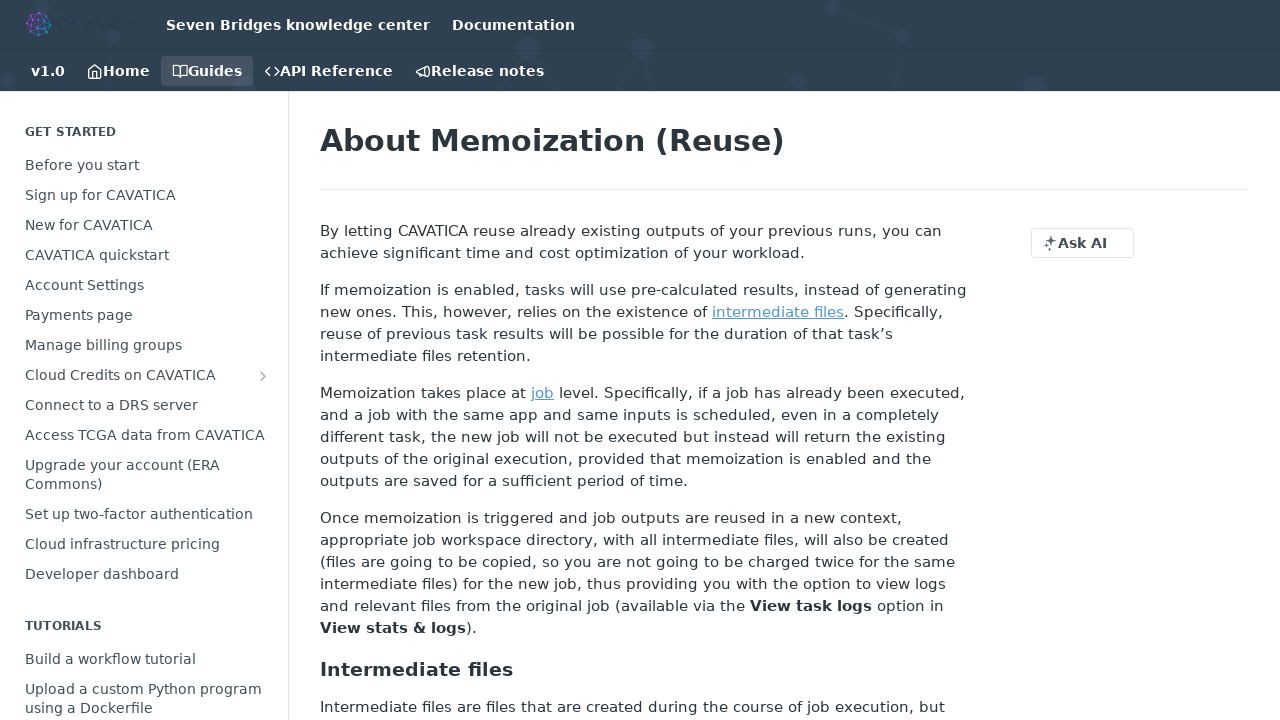

--- FILE ---
content_type: text/html; charset=utf-8
request_url: https://docs.cavatica.org/docs/about-memoization
body_size: 39494
content:
<!DOCTYPE html><html lang="en" style="" data-color-mode="light" class=" useReactApp  "><head><meta charset="utf-8"><meta name="readme-deploy" content="5.581.3"><meta name="readme-subdomain" content="cavatica"><meta name="readme-repo" content="cavatica-9ec6e5f3b6ce"><meta name="readme-version" content="1.0"><title>About Memoization (Reuse)</title><meta name="description" content="By letting CAVATICA reuse already existing outputs of your previous runs, you can achieve significant time and cost optimization of your workload.
If memoization is enabled, tasks will use pre-calculated results, instead of generating new ones. This, however, relies on the existence of intermediate …" data-rh="true"><meta property="og:title" content="About Memoization (Reuse)" data-rh="true"><meta property="og:description" content="By letting CAVATICA reuse already existing outputs of your previous runs, you can achieve significant time and cost optimization of your workload.
If memoization is enabled, tasks will use pre-calculated results, instead of generating new ones. This, however, relies on the existence of intermediate …" data-rh="true"><meta property="og:site_name" content="CAVATICA"><meta name="twitter:title" content="About Memoization (Reuse)" data-rh="true"><meta name="twitter:description" content="By letting CAVATICA reuse already existing outputs of your previous runs, you can achieve significant time and cost optimization of your workload.
If memoization is enabled, tasks will use pre-calculated results, instead of generating new ones. This, however, relies on the existence of intermediate …" data-rh="true"><meta name="twitter:card" content="summary_large_image"><meta name="viewport" content="width=device-width, initial-scale=1.0"><meta property="og:image" content="https://cdn.readme.io/og-image/create?type=docs&amp;title=About%20Memoization%20(Reuse)&amp;projectTitle=CAVATICA&amp;description=By%20letting%20CAVATICA%20reuse%20already%20existing%20outputs%20of%20your%20previous%20runs%2C%20you%20can%20achieve%20significant%20time%20and%20cost%20optimization%20of%20your%20workload.%0AIf%20memoization%20is%20enabled%2C%20tasks%20will%20use%20pre-calculated%20results%2C%20instead%20of%20generating%20new%20ones.%20This%2C%20however%2C%20relies%20on%20the%20existence%20of%20intermediate%20%E2%80%A6&amp;logoUrl=https%3A%2F%2Ffiles.readme.io%2FdURMX6WRiSEVnnCFuJ0Q_cavatica-logo.png&amp;color=%232f4050&amp;variant=light" data-rh="true"><meta name="twitter:image" content="https://cdn.readme.io/og-image/create?type=docs&amp;title=About%20Memoization%20(Reuse)&amp;projectTitle=CAVATICA&amp;description=By%20letting%20CAVATICA%20reuse%20already%20existing%20outputs%20of%20your%20previous%20runs%2C%20you%20can%20achieve%20significant%20time%20and%20cost%20optimization%20of%20your%20workload.%0AIf%20memoization%20is%20enabled%2C%20tasks%20will%20use%20pre-calculated%20results%2C%20instead%20of%20generating%20new%20ones.%20This%2C%20however%2C%20relies%20on%20the%20existence%20of%20intermediate%20%E2%80%A6&amp;logoUrl=https%3A%2F%2Ffiles.readme.io%2FdURMX6WRiSEVnnCFuJ0Q_cavatica-logo.png&amp;color=%232f4050&amp;variant=light" data-rh="true"><meta property="og:image:width" content="1200"><meta property="og:image:height" content="630"><link id="favicon" rel="shortcut icon" href="https://files.readme.io/b125ae2-small-favicon-cavatica.png" type="image/png"><link rel="canonical" href="https://docs.cavatica.org/docs/about-memoization"><script src="https://cdn.readme.io/public/js/unauthorized-redirect.js?1769182809923"></script><script src="https://cdn.readme.io/public/js/cash-dom.min.js?1769182809923"></script><link data-chunk="Footer" rel="preload" as="style" href="https://cdn.readme.io/public/hub/web/Footer.7ca87f1efe735da787ba.css">
<link data-chunk="RMDX" rel="preload" as="style" href="https://cdn.readme.io/public/hub/web/RMDX.9331f322bb5b573f9d25.css">
<link data-chunk="RMDX" rel="preload" as="style" href="https://cdn.readme.io/public/hub/web/8788.1397980a7fd76b5388fe.css">
<link data-chunk="Doc" rel="preload" as="style" href="https://cdn.readme.io/public/hub/web/Doc.87ba7d54299cd8c90ac1.css">
<link data-chunk="Doc" rel="preload" as="style" href="https://cdn.readme.io/public/hub/web/7852.75fa0f4f134dfeaf54ef.css">
<link data-chunk="SuperHubSearch" rel="preload" as="style" href="https://cdn.readme.io/public/hub/web/SuperHubSearch.0a07c236f7325e708425.css">
<link data-chunk="Header" rel="preload" as="style" href="https://cdn.readme.io/public/hub/web/Header.82413ef8974544a1864f.css">
<link data-chunk="Containers-EndUserContainer" rel="preload" as="style" href="https://cdn.readme.io/public/hub/web/Containers-EndUserContainer.c474218e3da23db49451.css">
<link data-chunk="main" rel="preload" as="style" href="https://cdn.readme.io/public/hub/web/main.73ee9ca53e6eaa83598c.css">
<link data-chunk="main" rel="preload" as="style" href="https://cdn.readme.io/public/hub/web/ui-styles.e5188c7f7f9c69667adf.css">
<link data-chunk="main" rel="preload" as="script" href="https://cdn.readme.io/public/hub/web/main.07547cfa8fdfd7a4c809.js">
<link data-chunk="routes-SuperHub" rel="preload" as="script" href="https://cdn.readme.io/public/hub/web/routes-SuperHub.129d5f78dbfede432b83.js">
<link data-chunk="Containers-EndUserContainer" rel="preload" as="script" href="https://cdn.readme.io/public/hub/web/Containers-EndUserContainer.bd8e87167ddad537bf76.js">
<link data-chunk="Header" rel="preload" as="script" href="https://cdn.readme.io/public/hub/web/Header.7a8fa95dde67fa315250.js">
<link data-chunk="SuperHubSearch" rel="preload" as="script" href="https://cdn.readme.io/public/hub/web/3766.649eaa2b700c2449e689.js">
<link data-chunk="SuperHubSearch" rel="preload" as="script" href="https://cdn.readme.io/public/hub/web/6123.a2ef3290db790599acca.js">
<link data-chunk="SuperHubSearch" rel="preload" as="script" href="https://cdn.readme.io/public/hub/web/6146.f99bcbc8d654cc36d7c8.js">
<link data-chunk="SuperHubSearch" rel="preload" as="script" href="https://cdn.readme.io/public/hub/web/8836.dbe2a8b6a6809625282d.js">
<link data-chunk="SuperHubSearch" rel="preload" as="script" href="https://cdn.readme.io/public/hub/web/SuperHubSearch.096cfc3639d6f9c74ec8.js">
<link data-chunk="Doc" rel="preload" as="script" href="https://cdn.readme.io/public/hub/web/3781.e78b96a01630dde138be.js">
<link data-chunk="Doc" rel="preload" as="script" href="https://cdn.readme.io/public/hub/web/6563.536d53a51a39205d3d9b.js">
<link data-chunk="Doc" rel="preload" as="script" href="https://cdn.readme.io/public/hub/web/6652.3900ee39f7cfe0a89511.js">
<link data-chunk="Doc" rel="preload" as="script" href="https://cdn.readme.io/public/hub/web/7355.2840d591ca8a6e187e18.js">
<link data-chunk="Doc" rel="preload" as="script" href="https://cdn.readme.io/public/hub/web/6349.44570076226a17ca868b.js">
<link data-chunk="Doc" rel="preload" as="script" href="https://cdn.readme.io/public/hub/web/8075.096554dabcf518cc0b30.js">
<link data-chunk="Doc" rel="preload" as="script" href="https://cdn.readme.io/public/hub/web/7852.41fff7af742825809f36.js">
<link data-chunk="Doc" rel="preload" as="script" href="https://cdn.readme.io/public/hub/web/9711.f939ebf4c2a2bed07a89.js">
<link data-chunk="Doc" rel="preload" as="script" href="https://cdn.readme.io/public/hub/web/9819.244523233bd16e9c40f7.js">
<link data-chunk="Doc" rel="preload" as="script" href="https://cdn.readme.io/public/hub/web/8706.d81a68563bdb5505022e.js">
<link data-chunk="Doc" rel="preload" as="script" href="https://cdn.readme.io/public/hub/web/Doc.1169259f9b7b127ceedd.js">
<link data-chunk="ConnectMetadata" rel="preload" as="script" href="https://cdn.readme.io/public/hub/web/ConnectMetadata.d3beced9628aca1e6cb7.js">
<link data-chunk="RMDX" rel="preload" as="script" href="https://cdn.readme.io/public/hub/web/8424.7ca51ba764db137ea058.js">
<link data-chunk="RMDX" rel="preload" as="script" href="https://cdn.readme.io/public/hub/web/9947.08b2610863d170f1b6c7.js">
<link data-chunk="RMDX" rel="preload" as="script" href="https://cdn.readme.io/public/hub/web/5496.17afb85a446e8476cbf9.js">
<link data-chunk="RMDX" rel="preload" as="script" href="https://cdn.readme.io/public/hub/web/8788.7d9cdb0b268fb7e3025a.js">
<link data-chunk="RMDX" rel="preload" as="script" href="https://cdn.readme.io/public/hub/web/1165.002e4541f2ba3ba0fbf2.js">
<link data-chunk="RMDX" rel="preload" as="script" href="https://cdn.readme.io/public/hub/web/RMDX.bfc34a9da549bd5e1236.js">
<link data-chunk="Footer" rel="preload" as="script" href="https://cdn.readme.io/public/hub/web/Footer.9f1a3307d1d61765d9bb.js">
<link data-chunk="main" rel="stylesheet" href="https://cdn.readme.io/public/hub/web/ui-styles.e5188c7f7f9c69667adf.css">
<link data-chunk="main" rel="stylesheet" href="https://cdn.readme.io/public/hub/web/main.73ee9ca53e6eaa83598c.css">
<link data-chunk="Containers-EndUserContainer" rel="stylesheet" href="https://cdn.readme.io/public/hub/web/Containers-EndUserContainer.c474218e3da23db49451.css">
<link data-chunk="Header" rel="stylesheet" href="https://cdn.readme.io/public/hub/web/Header.82413ef8974544a1864f.css">
<link data-chunk="SuperHubSearch" rel="stylesheet" href="https://cdn.readme.io/public/hub/web/SuperHubSearch.0a07c236f7325e708425.css">
<link data-chunk="Doc" rel="stylesheet" href="https://cdn.readme.io/public/hub/web/7852.75fa0f4f134dfeaf54ef.css">
<link data-chunk="Doc" rel="stylesheet" href="https://cdn.readme.io/public/hub/web/Doc.87ba7d54299cd8c90ac1.css">
<link data-chunk="RMDX" rel="stylesheet" href="https://cdn.readme.io/public/hub/web/8788.1397980a7fd76b5388fe.css">
<link data-chunk="RMDX" rel="stylesheet" href="https://cdn.readme.io/public/hub/web/RMDX.9331f322bb5b573f9d25.css">
<link data-chunk="Footer" rel="stylesheet" href="https://cdn.readme.io/public/hub/web/Footer.7ca87f1efe735da787ba.css"><!-- CUSTOM CSS--><style title="rm-custom-css">:root{--project-color-primary:#2f4050;--project-color-inverse:#fff;--recipe-button-color:#5196ce;--recipe-button-color-hover:#296290;--recipe-button-color-active:#1d4769;--recipe-button-color-focus:rgba(81, 150, 206, 0.25);--recipe-button-color-disabled:#f0f6fb}[id=enterprise] .ReadMeUI[is=AlgoliaSearch]{--project-color-primary:#2f4050;--project-color-inverse:#fff}a{color:var(--color-link-primary,#5196ce)}a:hover{color:var(--color-link-primary-darken-5,#296290)}a.text-muted:hover{color:var(--color-link-primary,#5196ce)}.btn.btn-primary{background-color:#5196ce}.btn.btn-primary:hover{background-color:#296290}.theme-line #hub-landing-top h2{color:#5196ce}#hub-landing-top .btn:hover{color:#5196ce}.theme-line #hub-landing-top .btn:hover{color:#fff}.theme-solid header#hub-header #header-top{background-color:#2f4050}.theme-solid.header-gradient header#hub-header #header-top{background:linear-gradient(to bottom,#2f4050,#0f1a24)}.theme-solid.header-custom header#hub-header #header-top{background-image:url(https://files.readme.io/6yBVhQIPSz2BcPuarbdo_bg1.png)}.theme-line header#hub-header #header-top{border-bottom-color:#2f4050}.theme-line header#hub-header #header-top .btn{background-color:#2f4050}header#hub-header #header-top #header-logo{width:188px;height:40px;margin-top:0;background-image:url(https://files.readme.io/pSDL9El8SRqlajN6o8iW_cavatica-horizontal-color-dark-bg.png)}#hub-subheader-parent #hub-subheader .hub-subheader-breadcrumbs .dropdown-menu a:hover{background-color:#2f4050}#subheader-links a.active{color:#2f4050!important;box-shadow:inset 0 -2px 0 #2f4050}#subheader-links a:hover{color:#2f4050!important;box-shadow:inset 0 -2px 0 #2f4050;opacity:.7}.discussion .submit-vote.submit-vote-parent.voted a.submit-vote-button{background-color:#5196ce}section#hub-discuss .discussion a .discuss-body h4{color:#5196ce}section#hub-discuss .discussion a:hover .discuss-body h4{color:#296290}#hub-subheader-parent #hub-subheader.sticky-header.sticky{border-bottom-color:#5196ce}#hub-subheader-parent #hub-subheader.sticky-header.sticky .search-box{border-bottom-color:#5196ce}#hub-search-results h3 em{color:#5196ce}.main_background,.tag-item{background:#5196ce!important}.main_background:hover{background:#296290!important}.main_color{color:#2f4050!important}.border_bottom_main_color{border-bottom:2px solid #2f4050}.main_color_hover:hover{color:#2f4050!important}section#hub-discuss h1{color:#5196ce}#hub-reference .hub-api .api-definition .api-try-it-out.active{border-color:#5196ce;background-color:#5196ce}#hub-reference .hub-api .api-definition .api-try-it-out.active:hover{background-color:#296290;border-color:#296290}#hub-reference .hub-api .api-definition .api-try-it-out:hover{border-color:#5196ce;color:#5196ce}#hub-reference .hub-reference .logs .logs-empty .logs-login-button,#hub-reference .hub-reference .logs .logs-login .logs-login-button{background-color:var(--project-color-primary,#5196ce);border-color:var(--project-color-primary,#5196ce)}#hub-reference .hub-reference .logs .logs-empty .logs-login-button:hover,#hub-reference .hub-reference .logs .logs-login .logs-login-button:hover{background-color:#296290;border-color:#296290}#hub-reference .hub-reference .logs .logs-empty>svg>path,#hub-reference .hub-reference .logs .logs-login>svg>path{fill:#5196ce;fill:var(--project-color-primary,#5196ce)}#hub-reference .hub-reference .logs:last-child .logs-empty,#hub-reference .hub-reference .logs:last-child .logs-login{margin-bottom:35px}#hub-reference .hub-reference .hub-reference-section .hub-reference-left header .hub-reference-edit:hover{color:#5196ce}.main-color-accent{border-bottom:3px solid #2f4050;padding-bottom:8px}/*! BEGIN HUB_CUSTOM_STYLES *//*! END HUB_CUSTOM_STYLES */</style><link rel="stylesheet" href="https://maxcdn.bootstrapcdn.com/font-awesome/4.7.0/css/font-awesome.min.css">
<meta name="google-site-verification" content="yFPrYHWwuzsfhqxYszyWMCiPlPgtjnqy9kut8Mq5eMI" />
<meta name='zd-site-verification' content="x03x1ck2np9ij81a4m1f8" /><meta name="loadedProject" content="cavatica"><script>var storedColorMode = `light` === 'system' ? window.localStorage.getItem('color-scheme') : `light`
document.querySelector('[data-color-mode]').setAttribute('data-color-mode', storedColorMode)</script><script id="config" type="application/json" data-json="{&quot;algoliaIndex&quot;:&quot;readme_search_v2&quot;,&quot;amplitude&quot;:{&quot;apiKey&quot;:&quot;dc8065a65ef83d6ad23e37aaf014fc84&quot;,&quot;enabled&quot;:true},&quot;asset_url&quot;:&quot;https://cdn.readme.io&quot;,&quot;dashDomain&quot;:&quot;dash.readme.com&quot;,&quot;domain&quot;:&quot;readme.io&quot;,&quot;domainFull&quot;:&quot;https://dash.readme.com&quot;,&quot;encryptedLocalStorageKey&quot;:&quot;ekfls-2025-03-27&quot;,&quot;fullstory&quot;:{&quot;enabled&quot;:true,&quot;orgId&quot;:&quot;FSV9A&quot;},&quot;git&quot;:{&quot;sync&quot;:{&quot;bitbucket&quot;:{&quot;installationLink&quot;:&quot;https://developer.atlassian.com/console/install/310151e6-ca1a-4a44-9af6-1b523fea0561?signature=AYABeMn9vqFkrg%2F1DrJAQxSyVf4AAAADAAdhd3Mta21zAEthcm46YXdzOmttczp1cy13ZXN0LTI6NzA5NTg3ODM1MjQzOmtleS83MDVlZDY3MC1mNTdjLTQxYjUtOWY5Yi1lM2YyZGNjMTQ2ZTcAuAECAQB4IOp8r3eKNYw8z2v%2FEq3%2FfvrZguoGsXpNSaDveR%2FF%2Fo0BHUxIjSWx71zNK2RycuMYSgAAAH4wfAYJKoZIhvcNAQcGoG8wbQIBADBoBgkqhkiG9w0BBwEwHgYJYIZIAWUDBAEuMBEEDOJgARbqndU9YM%2FRdQIBEIA7unpCah%2BIu53NA72LkkCDhNHOv%2BgRD7agXAO3jXqw0%2FAcBOB0%2F5LmpzB5f6B1HpkmsAN2i2SbsFL30nkAB2F3cy1rbXMAS2Fybjphd3M6a21zOmV1LXdlc3QtMTo3MDk1ODc4MzUyNDM6a2V5LzQ2MzBjZTZiLTAwYzMtNGRlMi04NzdiLTYyN2UyMDYwZTVjYwC4AQICAHijmwVTMt6Oj3F%2B0%2B0cVrojrS8yZ9ktpdfDxqPMSIkvHAGT%[base64]%2BMHwGCSqGSIb3DQEHBqBvMG0CAQAwaAYJKoZIhvcNAQcBMB4GCWCGSAFlAwQBLjARBAzzWhThsIgJwrr%2FY2ECARCAOxoaW9pob21lweyAfrIm6Fw7gd8D%2B%2F8LHk4rl3jjULDM35%2FVPuqBrqKunYZSVCCGNGB3RqpQJr%2FasASiAgAAAAAMAAAQAAAAAAAAAAAAAAAAAEokowLKsF1tMABEq%2BKNyJP%2F%2F%2F%2F%2FAAAAAQAAAAAAAAAAAAAAAQAAADJLzRcp6MkqKR43PUjOiRxxbxXYhLc6vFXEutK3%2BQ71yuPq4dC8pAHruOVQpvVcUSe8dptV8c7wR8BTJjv%2F%2FNe8r0g%3D&amp;product=bitbucket&quot;}}},&quot;metrics&quot;:{&quot;billingCronEnabled&quot;:&quot;true&quot;,&quot;dashUrl&quot;:&quot;https://m.readme.io&quot;,&quot;defaultUrl&quot;:&quot;https://m.readme.io&quot;,&quot;exportMaxRetries&quot;:12,&quot;wsUrl&quot;:&quot;wss://m.readme.io&quot;},&quot;micro&quot;:{&quot;baseUrl&quot;:&quot;https://micro-beta.readme.com&quot;},&quot;proxyUrl&quot;:&quot;https://try.readme.io&quot;,&quot;readmeRecaptchaSiteKey&quot;:&quot;6LesVBYpAAAAAESOCHOyo2kF9SZXPVb54Nwf3i2x&quot;,&quot;releaseVersion&quot;:&quot;5.581.3&quot;,&quot;reservedWords&quot;:{&quot;tools&quot;:[&quot;execute-request&quot;,&quot;get-code-snippet&quot;,&quot;get-endpoint&quot;,&quot;get-request-body&quot;,&quot;get-response-schema&quot;,&quot;get-server-variables&quot;,&quot;list-endpoints&quot;,&quot;list-security-schemes&quot;,&quot;list-specs&quot;,&quot;search-specs&quot;,&quot;search&quot;,&quot;fetch&quot;]},&quot;sentry&quot;:{&quot;dsn&quot;:&quot;https://3bbe57a973254129bcb93e47dc0cc46f@o343074.ingest.sentry.io/2052166&quot;,&quot;enabled&quot;:true},&quot;shMigration&quot;:{&quot;promoVideo&quot;:&quot;&quot;,&quot;forceWaitlist&quot;:false,&quot;migrationPreview&quot;:false},&quot;sslBaseDomain&quot;:&quot;readmessl.com&quot;,&quot;sslGenerationService&quot;:&quot;ssl.readmessl.com&quot;,&quot;stripePk&quot;:&quot;pk_live_5103PML2qXbDukVh7GDAkQoR4NSuLqy8idd5xtdm9407XdPR6o3bo663C1ruEGhXJjpnb2YCpj8EU1UvQYanuCjtr00t1DRCf2a&quot;,&quot;superHub&quot;:{&quot;newProjectsEnabled&quot;:true},&quot;wootric&quot;:{&quot;accountToken&quot;:&quot;NPS-122b75a4&quot;,&quot;enabled&quot;:true}}"></script></head><body class="body-box theme-solid header-custom header-bg-size-tile header-bg-pos-tl header-overlay-triangles reference-layout-row lumosity-normal "><div id="ssr-top"></div><div id="ssr-main"><div class="App ThemeContext ThemeContext_dark ThemeContext_classic" style="--color-primary:#2f4050;--color-primary-inverse:#fff;--color-primary-alt:#0f1a24;--color-primary-darken-10:#1c2630;--color-primary-darken-20:#090d10;--color-primary-alpha-25:rgba(47, 64, 80, 0.25);--color-link-primary:#5196ce;--color-link-primary-darken-5:#3d8ac8;--color-link-primary-darken-10:#347db8;--color-link-primary-darken-20:#296290;--color-link-primary-alpha-50:rgba(81, 150, 206, 0.5);--color-link-primary-alpha-25:rgba(81, 150, 206, 0.25);--color-link-background:rgba(81, 150, 206, 0.09);--color-link-text:#fff;--color-login-link:#018ef5;--color-login-link-text:#fff;--color-login-link-darken-10:#0171c2;--color-login-link-primary-alpha-50:rgba(1, 142, 245, 0.5)"><div class="SuperHub2RNxzk6HzHiJ"><div class="ContentWithOwlbotx4PaFDoA1KMz"><div class="ContentWithOwlbot-content2X1XexaN8Lf2"><header class="Header3zzata9F_ZPQ rm-Header_classic Header_collapsible3n0YXfOvb_Al rm-Header rm-Header_overlay rm-Header_overlay-custom rm-Header_custom rm-Header_custom-pos-top-left rm-Header_custom-size-tile" style="background-image:url(https://files.readme.io/6yBVhQIPSz2BcPuarbdo_bg1.png)"><div class="rm-Header-top Header-topuTMpygDG4e1V Header-top_classic3g7Q6zoBy8zh"><div class="rm-Container rm-Container_flex"><div style="outline:none" tabindex="-1"><a href="#content" target="_self" class="Button Button_md rm-JumpTo Header-jumpTo3IWKQXmhSI5D Button_primary">Jump to Content</a></div><div class="rm-Header-left Header-leftADQdGVqx1wqU"><a class="rm-Logo Header-logo1Xy41PtkzbdG" href="http://docs.cavatica.org/" target="_self"><img alt="CAVATICA" class="rm-Logo-img Header-logo-img3YvV4lcGKkeb" src="https://files.readme.io/dURMX6WRiSEVnnCFuJ0Q_cavatica-logo.png"/></a><a class="Button Button_md rm-Header-link rm-Header-top-link Button_slate_text Header-link2tXYTgXq85zW" href="http://docs.sevenbridges.com/" target="_self" to="http://docs.sevenbridges.com/">Seven Bridges knowledge center</a><a class="Button Button_md rm-Header-link rm-Header-top-link Button_slate_text Header-link2tXYTgXq85zW" href="http://docs.cavatica.org/docs/getting-started" target="_self" to="http://docs.cavatica.org/docs/getting-started">Documentation</a></div><div class="rm-Header-left Header-leftADQdGVqx1wqU Header-left_mobile1RG-X93lx6PF"><div><button aria-label="Toggle navigation menu" class="icon-menu menu3d6DYNDa3tk5" type="button"></button><div class=""><div class="Flyout95xhYIIoTKtc undefined rm-Flyout" data-testid="flyout"><div class="MobileFlyout1hHJpUd-nYkd"><a class="rm-MobileFlyout-item NavItem-item1gDDTqaXGhm1 NavItem-item_mobile1qG3gd-Mkck- " href="/" target="_self"><i class="icon-landing-page-2 NavItem-badge1qOxpfTiALoz rm-Header-bottom-link-icon"></i><span class="NavItem-textSlZuuL489uiw">Home</span></a><a aria-current="page" class="rm-MobileFlyout-item NavItem-item1gDDTqaXGhm1 NavItem-item_mobile1qG3gd-Mkck-  active" href="/docs" target="_self"><i class="icon-guides NavItem-badge1qOxpfTiALoz rm-Header-bottom-link-icon"></i><span class="NavItem-textSlZuuL489uiw">Guides</span></a><a class="rm-MobileFlyout-item NavItem-item1gDDTqaXGhm1 NavItem-item_mobile1qG3gd-Mkck- " href="/reference" target="_self"><i class="icon-references NavItem-badge1qOxpfTiALoz rm-Header-bottom-link-icon"></i><span class="NavItem-textSlZuuL489uiw">API Reference</span></a><a class="rm-MobileFlyout-item NavItem-item1gDDTqaXGhm1 NavItem-item_mobile1qG3gd-Mkck- " href="/changelog" target="_self"><i class="icon-changelog NavItem-badge1qOxpfTiALoz rm-Header-bottom-link-icon"></i><span class="NavItem-textSlZuuL489uiw">Release notes</span></a><div class="NavItem-item1gDDTqaXGhm1 NavItem-item_inactiveMQoyhN045qAn">v<!-- -->1.0</div><hr class="MobileFlyout-divider10xf7R2X1MeW"/><a class="rm-MobileFlyout-item NavItem-item1gDDTqaXGhm1 NavItem-item_mobile1qG3gd-Mkck- NavItem_dropdown-muted1xJVuczwGc74" href="http://docs.sevenbridges.com/" rel="noopener" target="_blank" to="http://docs.sevenbridges.com/">Seven Bridges knowledge center</a><a class="rm-MobileFlyout-item NavItem-item1gDDTqaXGhm1 NavItem-item_mobile1qG3gd-Mkck- NavItem_dropdown-muted1xJVuczwGc74" href="http://docs.cavatica.org/docs/getting-started" rel="noopener" target="_blank" to="http://docs.cavatica.org/docs/getting-started">Documentation</a><a class="MobileFlyout-logo3Lq1eTlk1K76 Header-logo1Xy41PtkzbdG rm-Logo" href="http://docs.cavatica.org/" target="_self"><img alt="CAVATICA" class="Header-logo-img3YvV4lcGKkeb rm-Logo-img" src="https://files.readme.io/dURMX6WRiSEVnnCFuJ0Q_cavatica-logo.png"/></a></div></div></div></div><div class="Header-left-nav2xWPWMNHOGf_"><i aria-hidden="true" class="icon-guides Header-left-nav-icon10glJKFwewOv"></i>Guides</div></div><div class="rm-Header-right Header-right21PC2XTT6aMg"><span class="Header-right_desktop14ja01RUQ7HE"></span><div class="Header-searchtb6Foi0-D9Vx"><button aria-label="Search ⌘k" class="rm-SearchToggle" data-symbol="⌘"><div class="rm-SearchToggle-icon icon-search1"></div></button></div></div></div></div><div class="Header-bottom2eLKOFXMEmh5 Header-bottom_classic rm-Header-bottom"><div class="rm-Container rm-Container_flex"><nav aria-label="Primary navigation" class="Header-leftADQdGVqx1wqU Header-subnavnVH8URdkgvEl" role="navigation"><span class="Truncate1OzxBYrNNfH3 VersionDropdown1GXDUTxJ1T95 VersionDropdown_inactive rm-Header-bottom-link" style="--Truncate-max-width:150px">v1.0</span><a class="Button Button_md rm-Header-link rm-Header-bottom-link Button_slate_text Header-bottom-link_mobile " href="/" target="_self"><i class="icon-landing-page-2 rm-Header-bottom-link-icon"></i><span>Home</span></a><a aria-current="page" class="Button Button_md rm-Header-link rm-Header-bottom-link Button_slate_text Header-bottom-link_mobile  active" href="/docs" target="_self"><i class="icon-guides rm-Header-bottom-link-icon"></i><span>Guides</span></a><a class="Button Button_md rm-Header-link rm-Header-bottom-link Button_slate_text Header-bottom-link_mobile " href="/reference" target="_self"><i class="icon-references rm-Header-bottom-link-icon"></i><span>API Reference</span></a><a class="Button Button_md rm-Header-link rm-Header-bottom-link Button_slate_text Header-bottom-link_mobile " href="/changelog" target="_self"><i class="icon-changelog rm-Header-bottom-link-icon"></i><span>Release notes</span></a><div class="Header-subnav-tabyNLkcOA6xAra" style="transform:translateX(0px);width:0"></div></nav><button align="center" justify="between" style="--flex-gap:var(--xs)" class="Button Button_sm Flex Flex_row MobileSubnav1DsTfasXloM2 Button_contrast Button_contrast_outline" type="button"><span class="Button-label">About Memoization (Reuse)</span><span class="IconWrapper Icon-wrapper2z2wVIeGsiUy"><span class="Icon3_D2ysxFZ_ll Icon-empty6PuNZVw0joPv" style="--icon-color:inherit;--icon-size:inherit;--icon-stroke-width:2px"></span></span></button></div></div><div class="hub-search-results--reactApp " id="hub-search-results"><div class="hub-container"><div class="modal-backdrop rm-SearchModal" role="button" tabindex="0"><div aria-label="Search Dialog" class="SuperHubSearchI_obvfvvQi4g" id="AppSearch" role="tabpanel" tabindex="0"><div data-focus-guard="true" tabindex="-1" style="width:1px;height:0px;padding:0;overflow:hidden;position:fixed;top:1px;left:1px"></div><div data-focus-lock-disabled="disabled" class="SuperHubSearch-container2BhYey2XE-Ij"><div class="SuperHubSearch-col1km8vLFgOaYj"><div class="SearchBoxnZBxftziZGcz"><input aria-label="Search" autoCapitalize="off" autoComplete="off" autoCorrect="off" spellcheck="false" tabindex="0" aria-required="false" class="Input Input_md SearchBox-inputR4jffU8l10iF" type="search" value=""/></div><div class="SearchTabs3rNhUK3HjrRJ"><div class="Tabs Tabs-list" role="tablist"><div aria-label="All" aria-selected="true" class="SearchTabs-tab1TrpmhQv840T Tabs-listItem Tabs-listItem_active" role="tab" tabindex="1"><span class="SearchTabs-tab1TrpmhQv840T"><span class="IconWrapper Icon-wrapper2z2wVIeGsiUy"><span class="Icon3_D2ysxFZ_ll Icon-empty6PuNZVw0joPv icon" style="--icon-color:inherit;--icon-size:inherit;--icon-stroke-width:2px"></span></span>All</span></div><div aria-label="Pages" aria-selected="false" class="SearchTabs-tab1TrpmhQv840T Tabs-listItem" role="tab" tabindex="1"><span class="SearchTabs-tab1TrpmhQv840T"><span class="IconWrapper Icon-wrapper2z2wVIeGsiUy"><span class="Icon3_D2ysxFZ_ll Icon-empty6PuNZVw0joPv icon" style="--icon-color:inherit;--icon-size:inherit;--icon-stroke-width:2px"></span></span>Pages</span></div></div></div><div class="rm-SearchModal-empty SearchResults35_kFOb1zvxX SearchResults_emptyiWzyXErtNcQJ"><span class="IconWrapper Icon-wrapper2z2wVIeGsiUy"><span class="Icon3_D2ysxFZ_ll Icon-empty6PuNZVw0joPv rm-SearchModal-empty-icon icon icon-search" style="--icon-color:inherit;--icon-size:var(--icon-md);--icon-stroke-width:2px"></span></span><h6 class="Title Title6 rm-SearchModal-empty-text">Start typing to search…</h6></div></div></div><div data-focus-guard="true" tabindex="-1" style="width:1px;height:0px;padding:0;overflow:hidden;position:fixed;top:1px;left:1px"></div></div></div></div></div></header><main class="SuperHubDoc3Z-1XSVTg-Q1 rm-Guides" id="content"><div class="SuperHubDoc-container2RY1FPE4Ewze rm-Container rm-Container_flex"><nav aria-label="Secondary navigation" class="rm-Sidebar hub-sidebar reference-redesign Nav3C5f8FcjkaHj rm-Sidebar_guides" id="hub-sidebar" role="navigation"><div class="Sidebar1t2G1ZJq-vU1 rm-Sidebar hub-sidebar-content"><section class="Sidebar-listWrapper6Q9_yUrG906C rm-Sidebar-section"><h2 class="Sidebar-headingTRQyOa2pk0gh rm-Sidebar-heading">Get started</h2><ul class="Sidebar-list_sidebarLayout3RaX72iQNOEI Sidebar-list3cZWQLaBf9k8 rm-Sidebar-list"><li class="Sidebar-item23D-2Kd61_k3"><a class="Sidebar-link2Dsha-r-GKh2 childless text-wrap rm-Sidebar-link" target="_self" href="/docs/getting-started"><span class="Sidebar-link-textLuTE1ySm4Kqn"><span class="Sidebar-link-text_label1gCT_uPnx7Gu">Before you start</span></span></a></li><li class="Sidebar-item23D-2Kd61_k3"><a class="Sidebar-link2Dsha-r-GKh2 childless text-wrap rm-Sidebar-link" target="_self" href="/docs/sign-up-for-cavatica"><span class="Sidebar-link-textLuTE1ySm4Kqn"><span class="Sidebar-link-text_label1gCT_uPnx7Gu">Sign up for CAVATICA</span></span></a></li><li class="Sidebar-item23D-2Kd61_k3"><a class="Sidebar-link2Dsha-r-GKh2 childless text-wrap rm-Sidebar-link" target="_self" href="/docs/new-for-cavatica"><span class="Sidebar-link-textLuTE1ySm4Kqn"><span class="Sidebar-link-text_label1gCT_uPnx7Gu">New for CAVATICA</span></span></a></li><li class="Sidebar-item23D-2Kd61_k3"><a class="Sidebar-link2Dsha-r-GKh2 childless text-wrap rm-Sidebar-link" target="_self" href="/docs/quickstart"><span class="Sidebar-link-textLuTE1ySm4Kqn"><span class="Sidebar-link-text_label1gCT_uPnx7Gu">CAVATICA quickstart</span></span></a></li><li class="Sidebar-item23D-2Kd61_k3"><a class="Sidebar-link2Dsha-r-GKh2 childless text-wrap rm-Sidebar-link" target="_self" href="/docs/account-settings"><span class="Sidebar-link-textLuTE1ySm4Kqn"><span class="Sidebar-link-text_label1gCT_uPnx7Gu">Account Settings</span></span></a></li><li class="Sidebar-item23D-2Kd61_k3"><a class="Sidebar-link2Dsha-r-GKh2 childless text-wrap rm-Sidebar-link" target="_self" href="/docs/payments-page"><span class="Sidebar-link-textLuTE1ySm4Kqn"><span class="Sidebar-link-text_label1gCT_uPnx7Gu">Payments page</span></span></a></li><li class="Sidebar-item23D-2Kd61_k3"><a class="Sidebar-link2Dsha-r-GKh2 childless text-wrap rm-Sidebar-link" target="_self" href="/docs/manage-billing-groups"><span class="Sidebar-link-textLuTE1ySm4Kqn"><span class="Sidebar-link-text_label1gCT_uPnx7Gu">Manage billing groups</span></span></a></li><li class="Sidebar-item23D-2Kd61_k3"><a class="Sidebar-link2Dsha-r-GKh2 Sidebar-link_parent text-wrap rm-Sidebar-link" target="_self" href="/docs/cloud-credits-on-cavatica"><span class="Sidebar-link-textLuTE1ySm4Kqn"><span class="Sidebar-link-text_label1gCT_uPnx7Gu">Cloud Credits on CAVATICA</span></span><button aria-expanded="false" aria-label="Show subpages for Cloud Credits on CAVATICA" class="Sidebar-link-buttonWrapper3hnFHNku8_BJ" type="button"><i aria-hidden="true" class="Sidebar-link-iconnjiqEiZlPn0W Sidebar-link-expandIcon2yVH6SarI6NW icon-chevron-rightward"></i></button></a><ul class="subpages Sidebar-list3cZWQLaBf9k8 rm-Sidebar-list"><li class="Sidebar-item23D-2Kd61_k3"><a class="Sidebar-link2Dsha-r-GKh2 childless subpage text-wrap rm-Sidebar-link" target="_self" href="/docs/common-fund-data-ecosystem"><span class="Sidebar-link-textLuTE1ySm4Kqn"><span class="Sidebar-link-text_label1gCT_uPnx7Gu">Common Fund Data Ecosystem</span></span></a></li><li class="Sidebar-item23D-2Kd61_k3"><a class="Sidebar-link2Dsha-r-GKh2 childless subpage text-wrap rm-Sidebar-link" target="_self" href="/docs/include-cloud-credits"><span class="Sidebar-link-textLuTE1ySm4Kqn"><span class="Sidebar-link-text_label1gCT_uPnx7Gu">INCLUDE Cloud Credits</span></span></a></li><li class="Sidebar-item23D-2Kd61_k3"><a class="Sidebar-link2Dsha-r-GKh2 childless subpage text-wrap rm-Sidebar-link" target="_self" href="/docs/kids-first-cloud-credits"><span class="Sidebar-link-textLuTE1ySm4Kqn"><span class="Sidebar-link-text_label1gCT_uPnx7Gu">Kids First Cloud Credits</span></span></a></li><li class="Sidebar-item23D-2Kd61_k3"><a class="Sidebar-link2Dsha-r-GKh2 childless subpage text-wrap rm-Sidebar-link" target="_self" href="/docs/exceptional-longevity"><span class="Sidebar-link-textLuTE1ySm4Kqn"><span class="Sidebar-link-text_label1gCT_uPnx7Gu">Exceptional Longevity</span></span></a></li></ul></li><li class="Sidebar-item23D-2Kd61_k3"><a class="Sidebar-link2Dsha-r-GKh2 childless text-wrap rm-Sidebar-link" target="_self" href="/docs/connect-to-biodata-catalyst-drs-server"><span class="Sidebar-link-textLuTE1ySm4Kqn"><span class="Sidebar-link-text_label1gCT_uPnx7Gu">Connect to a DRS server</span></span></a></li><li class="Sidebar-item23D-2Kd61_k3"><a class="Sidebar-link2Dsha-r-GKh2 childless text-wrap rm-Sidebar-link" target="_self" href="/docs/access-tcga-data-from-cavatica"><span class="Sidebar-link-textLuTE1ySm4Kqn"><span class="Sidebar-link-text_label1gCT_uPnx7Gu">Access TCGA data from CAVATICA</span></span></a></li><li class="Sidebar-item23D-2Kd61_k3"><a class="Sidebar-link2Dsha-r-GKh2 childless text-wrap rm-Sidebar-link" target="_self" href="/docs/upgrade-your-account"><span class="Sidebar-link-textLuTE1ySm4Kqn"><span class="Sidebar-link-text_label1gCT_uPnx7Gu">Upgrade your account (ERA Commons)</span></span></a></li><li class="Sidebar-item23D-2Kd61_k3"><a class="Sidebar-link2Dsha-r-GKh2 childless text-wrap rm-Sidebar-link" target="_self" href="/docs/set-up-two-factor-authentication"><span class="Sidebar-link-textLuTE1ySm4Kqn"><span class="Sidebar-link-text_label1gCT_uPnx7Gu">Set up two-factor authentication</span></span></a></li><li class="Sidebar-item23D-2Kd61_k3"><a class="Sidebar-link2Dsha-r-GKh2 childless text-wrap rm-Sidebar-link" target="_self" href="/docs/cloud-infrastructure-pricing"><span class="Sidebar-link-textLuTE1ySm4Kqn"><span class="Sidebar-link-text_label1gCT_uPnx7Gu">Cloud infrastructure pricing</span></span></a></li><li class="Sidebar-item23D-2Kd61_k3"><a class="Sidebar-link2Dsha-r-GKh2 childless text-wrap rm-Sidebar-link" target="_self" href="/docs/developer-dashboard-1"><span class="Sidebar-link-textLuTE1ySm4Kqn"><span class="Sidebar-link-text_label1gCT_uPnx7Gu">Developer dashboard</span></span></a></li></ul></section><section class="Sidebar-listWrapper6Q9_yUrG906C rm-Sidebar-section"><h2 class="Sidebar-headingTRQyOa2pk0gh rm-Sidebar-heading">Tutorials</h2><ul class="Sidebar-list_sidebarLayout3RaX72iQNOEI Sidebar-list3cZWQLaBf9k8 rm-Sidebar-list"><li class="Sidebar-item23D-2Kd61_k3"><a class="Sidebar-link2Dsha-r-GKh2 childless text-wrap rm-Sidebar-link" target="_self" href="/docs/build-a-workflow-tutorial"><span class="Sidebar-link-textLuTE1ySm4Kqn"><span class="Sidebar-link-text_label1gCT_uPnx7Gu">Build a workflow tutorial</span></span></a></li><li class="Sidebar-item23D-2Kd61_k3"><a class="Sidebar-link2Dsha-r-GKh2 childless text-wrap rm-Sidebar-link" target="_self" href="/docs/upload-a-custom-python-program-using-a-dockerfile"><span class="Sidebar-link-textLuTE1ySm4Kqn"><span class="Sidebar-link-text_label1gCT_uPnx7Gu">Upload a custom Python program using a Dockerfile</span></span></a></li><li class="Sidebar-item23D-2Kd61_k3"><a class="Sidebar-link2Dsha-r-GKh2 childless text-wrap rm-Sidebar-link" target="_self" href="/docs/create-a-tar-archive"><span class="Sidebar-link-textLuTE1ySm4Kqn"><span class="Sidebar-link-text_label1gCT_uPnx7Gu">Create a tar archive</span></span></a></li><li class="Sidebar-item23D-2Kd61_k3"><a class="Sidebar-link2Dsha-r-GKh2 childless text-wrap rm-Sidebar-link" target="_self" href="/docs/bring-your-own-tools-to-cavatica-1"><span class="Sidebar-link-textLuTE1ySm4Kqn"><span class="Sidebar-link-text_label1gCT_uPnx7Gu">Bring Your Own Tool(s) to CAVATICA</span></span></a></li><li class="Sidebar-item23D-2Kd61_k3"><a class="Sidebar-link2Dsha-r-GKh2 childless text-wrap rm-Sidebar-link" target="_self" href="/docs/maintaining-and-versioning-cwl-on-external-tool-repositories"><span class="Sidebar-link-textLuTE1ySm4Kqn"><span class="Sidebar-link-text_label1gCT_uPnx7Gu">Maintaining and versioning CWL on external tool repositories</span></span></a></li><li class="Sidebar-item23D-2Kd61_k3"><a class="Sidebar-link2Dsha-r-GKh2 childless text-wrap rm-Sidebar-link" target="_self" href="/docs/estimate-and-manage-your-cloud-costs"><span class="Sidebar-link-textLuTE1ySm4Kqn"><span class="Sidebar-link-text_label1gCT_uPnx7Gu">Estimate and Manage Your Cloud Costs</span></span></a></li><li class="Sidebar-item23D-2Kd61_k3"><a class="Sidebar-link2Dsha-r-GKh2 childless text-wrap rm-Sidebar-link" target="_self" href="/docs/collaborating-on-cavatica-a-guide-for-consortia"><span class="Sidebar-link-textLuTE1ySm4Kqn"><span class="Sidebar-link-text_label1gCT_uPnx7Gu">Collaborating on CAVATICA: A Guide for Consortia</span></span></a></li></ul></section><section class="Sidebar-listWrapper6Q9_yUrG906C rm-Sidebar-section"><h2 class="Sidebar-headingTRQyOa2pk0gh rm-Sidebar-heading">Access CAVATICA</h2><ul class="Sidebar-list_sidebarLayout3RaX72iQNOEI Sidebar-list3cZWQLaBf9k8 rm-Sidebar-list"><li class="Sidebar-item23D-2Kd61_k3"><a class="Sidebar-link2Dsha-r-GKh2 childless text-wrap rm-Sidebar-link" target="_self" href="/docs/access-via-the-visual-interface"><span class="Sidebar-link-textLuTE1ySm4Kqn"><span class="Sidebar-link-text_label1gCT_uPnx7Gu">Access via the visual interface</span></span></a></li><li class="Sidebar-item23D-2Kd61_k3"><a class="Sidebar-link2Dsha-r-GKh2 childless text-wrap rm-Sidebar-link" target="_self" href="/docs/access-via-the-api"><span class="Sidebar-link-textLuTE1ySm4Kqn"><span class="Sidebar-link-text_label1gCT_uPnx7Gu">Access via the API</span></span></a></li><li class="Sidebar-item23D-2Kd61_k3"><a class="Sidebar-link2Dsha-r-GKh2 childless text-wrap rm-Sidebar-link" target="_self" href="/docs/set-up-two-factor-authentication-1"><span class="Sidebar-link-textLuTE1ySm4Kqn"><span class="Sidebar-link-text_label1gCT_uPnx7Gu">Set up two-factor authentication</span></span></a></li></ul></section><section class="Sidebar-listWrapper6Q9_yUrG906C rm-Sidebar-section"><h2 class="Sidebar-headingTRQyOa2pk0gh rm-Sidebar-heading">CAVATICA Projects</h2><ul class="Sidebar-list_sidebarLayout3RaX72iQNOEI Sidebar-list3cZWQLaBf9k8 rm-Sidebar-list"><li class="Sidebar-item23D-2Kd61_k3"><a class="Sidebar-link2Dsha-r-GKh2 childless text-wrap rm-Sidebar-link" target="_self" href="/docs/projects-on-cavatica"><span class="Sidebar-link-textLuTE1ySm4Kqn"><span class="Sidebar-link-text_label1gCT_uPnx7Gu">Projects overview</span></span></a></li><li class="Sidebar-item23D-2Kd61_k3"><a class="Sidebar-link2Dsha-r-GKh2 childless text-wrap rm-Sidebar-link" target="_self" href="/docs/manage-the-project-dashboard"><span class="Sidebar-link-textLuTE1ySm4Kqn"><span class="Sidebar-link-text_label1gCT_uPnx7Gu">Manage the project dashboard</span></span></a></li><li class="Sidebar-item23D-2Kd61_k3"><a class="Sidebar-link2Dsha-r-GKh2 childless text-wrap rm-Sidebar-link" target="_self" href="/docs/controlled-projects"><span class="Sidebar-link-textLuTE1ySm4Kqn"><span class="Sidebar-link-text_label1gCT_uPnx7Gu">Controlled projects</span></span></a></li><li class="Sidebar-item23D-2Kd61_k3"><a class="Sidebar-link2Dsha-r-GKh2 childless text-wrap rm-Sidebar-link" target="_self" href="/docs/create-a-project"><span class="Sidebar-link-textLuTE1ySm4Kqn"><span class="Sidebar-link-text_label1gCT_uPnx7Gu">Create a project</span></span></a></li><li class="Sidebar-item23D-2Kd61_k3"><a class="Sidebar-link2Dsha-r-GKh2 childless text-wrap rm-Sidebar-link" target="_self" href="/docs/view-a-project"><span class="Sidebar-link-textLuTE1ySm4Kqn"><span class="Sidebar-link-text_label1gCT_uPnx7Gu">View a project</span></span></a></li><li class="Sidebar-item23D-2Kd61_k3"><a class="Sidebar-link2Dsha-r-GKh2 childless text-wrap rm-Sidebar-link" target="_self" href="/docs/modify-project-settings"><span class="Sidebar-link-textLuTE1ySm4Kqn"><span class="Sidebar-link-text_label1gCT_uPnx7Gu">Modify project settings</span></span></a></li><li class="Sidebar-item23D-2Kd61_k3"><a class="Sidebar-link2Dsha-r-GKh2 childless text-wrap rm-Sidebar-link" target="_self" href="/docs/define-download-restriction"><span class="Sidebar-link-textLuTE1ySm4Kqn"><span class="Sidebar-link-text_label1gCT_uPnx7Gu">Restrict file downloads</span></span></a></li><li class="Sidebar-item23D-2Kd61_k3"><a class="Sidebar-link2Dsha-r-GKh2 childless text-wrap rm-Sidebar-link" target="_self" href="/docs/manage-email-notifications"><span class="Sidebar-link-textLuTE1ySm4Kqn"><span class="Sidebar-link-text_label1gCT_uPnx7Gu">Manage email notifications</span></span></a></li><li class="Sidebar-item23D-2Kd61_k3"><a class="Sidebar-link2Dsha-r-GKh2 childless text-wrap rm-Sidebar-link" target="_self" href="/docs/add-notes-to-your-project"><span class="Sidebar-link-textLuTE1ySm4Kqn"><span class="Sidebar-link-text_label1gCT_uPnx7Gu">Add notes to your project</span></span></a></li><li class="Sidebar-item23D-2Kd61_k3"><a class="Sidebar-link2Dsha-r-GKh2 childless text-wrap rm-Sidebar-link" target="_self" href="/docs/leave-a-project"><span class="Sidebar-link-textLuTE1ySm4Kqn"><span class="Sidebar-link-text_label1gCT_uPnx7Gu">Leave a project</span></span></a></li><li class="Sidebar-item23D-2Kd61_k3"><a class="Sidebar-link2Dsha-r-GKh2 childless text-wrap rm-Sidebar-link" target="_self" href="/docs/delete-a-project-1"><span class="Sidebar-link-textLuTE1ySm4Kqn"><span class="Sidebar-link-text_label1gCT_uPnx7Gu">Delete a project</span></span></a></li></ul></section><section class="Sidebar-listWrapper6Q9_yUrG906C rm-Sidebar-section"><h2 class="Sidebar-headingTRQyOa2pk0gh rm-Sidebar-heading">MANAGE FILES</h2><ul class="Sidebar-list_sidebarLayout3RaX72iQNOEI Sidebar-list3cZWQLaBf9k8 rm-Sidebar-list"><li class="Sidebar-item23D-2Kd61_k3"><a class="Sidebar-link2Dsha-r-GKh2 childless text-wrap rm-Sidebar-link" target="_self" href="/docs/manage-files-overview"><span class="Sidebar-link-textLuTE1ySm4Kqn"><span class="Sidebar-link-text_label1gCT_uPnx7Gu">Overview</span></span></a></li><li class="Sidebar-item23D-2Kd61_k3"><a class="Sidebar-link2Dsha-r-GKh2 childless text-wrap rm-Sidebar-link" target="_self" href="/docs/file-repositories-on-cavatica"><span class="Sidebar-link-textLuTE1ySm4Kqn"><span class="Sidebar-link-text_label1gCT_uPnx7Gu">File repositories on CAVATICA</span></span></a></li><li class="Sidebar-item23D-2Kd61_k3"><a class="Sidebar-link2Dsha-r-GKh2 childless text-wrap rm-Sidebar-link" target="_self" href="/docs/copy-files-using-the-visual-interface"><span class="Sidebar-link-textLuTE1ySm4Kqn"><span class="Sidebar-link-text_label1gCT_uPnx7Gu">Copy files using the visual interface</span></span></a></li><li class="Sidebar-item23D-2Kd61_k3"><a class="Sidebar-link2Dsha-r-GKh2 childless text-wrap rm-Sidebar-link" target="_self" href="/docs/copy-files-using-the-api"><span class="Sidebar-link-textLuTE1ySm4Kqn"><span class="Sidebar-link-text_label1gCT_uPnx7Gu">Copy files using the API</span></span></a></li><li class="Sidebar-item23D-2Kd61_k3"><a class="Sidebar-link2Dsha-r-GKh2 childless text-wrap rm-Sidebar-link" target="_self" href="/docs/search-files-on-cavatica"><span class="Sidebar-link-textLuTE1ySm4Kqn"><span class="Sidebar-link-text_label1gCT_uPnx7Gu">Search files on CAVATICA</span></span></a></li><li class="Sidebar-item23D-2Kd61_k3"><a class="Sidebar-link2Dsha-r-GKh2 childless text-wrap rm-Sidebar-link" target="_self" href="/docs/tag-your-files"><span class="Sidebar-link-textLuTE1ySm4Kqn"><span class="Sidebar-link-text_label1gCT_uPnx7Gu">Tag your files</span></span></a></li><li class="Sidebar-item23D-2Kd61_k3"><a class="Sidebar-link2Dsha-r-GKh2 childless text-wrap rm-Sidebar-link" target="_self" href="/docs/activity-center"><span class="Sidebar-link-textLuTE1ySm4Kqn"><span class="Sidebar-link-text_label1gCT_uPnx7Gu">Activity center</span></span></a></li><li class="Sidebar-item23D-2Kd61_k3"><a class="Sidebar-link2Dsha-r-GKh2 Sidebar-link_parent text-wrap rm-Sidebar-link" target="_self" href="/docs/file-archiving-overview"><span class="Sidebar-link-textLuTE1ySm4Kqn"><span class="Sidebar-link-text_label1gCT_uPnx7Gu">Archive files (AWS)</span></span><button aria-expanded="false" aria-label="Show subpages for Archive files (AWS)" class="Sidebar-link-buttonWrapper3hnFHNku8_BJ" type="button"><i aria-hidden="true" class="Sidebar-link-iconnjiqEiZlPn0W Sidebar-link-expandIcon2yVH6SarI6NW icon-chevron-rightward"></i></button></a><ul class="subpages Sidebar-list3cZWQLaBf9k8 rm-Sidebar-list"><li class="Sidebar-item23D-2Kd61_k3"><a class="Sidebar-link2Dsha-r-GKh2 childless subpage text-wrap rm-Sidebar-link" target="_self" href="/docs/archive-a-file"><span class="Sidebar-link-textLuTE1ySm4Kqn"><span class="Sidebar-link-text_label1gCT_uPnx7Gu">Archive a file</span></span></a></li><li class="Sidebar-item23D-2Kd61_k3"><a class="Sidebar-link2Dsha-r-GKh2 childless subpage text-wrap rm-Sidebar-link" target="_self" href="/docs/restore-a-file"><span class="Sidebar-link-textLuTE1ySm4Kqn"><span class="Sidebar-link-text_label1gCT_uPnx7Gu">Restore a file</span></span></a></li><li class="Sidebar-item23D-2Kd61_k3"><a class="Sidebar-link2Dsha-r-GKh2 childless subpage text-wrap rm-Sidebar-link" target="_self" href="/docs/delete-an-archived-file"><span class="Sidebar-link-textLuTE1ySm4Kqn"><span class="Sidebar-link-text_label1gCT_uPnx7Gu">Delete an archived file</span></span></a></li></ul></li><li class="Sidebar-item23D-2Kd61_k3"><a class="Sidebar-link2Dsha-r-GKh2 childless text-wrap rm-Sidebar-link" target="_self" href="/docs/copy-the-file-drs-uri"><span class="Sidebar-link-textLuTE1ySm4Kqn"><span class="Sidebar-link-text_label1gCT_uPnx7Gu">Import individual files (Copy DRS URI)</span></span></a></li></ul></section><section class="Sidebar-listWrapper6Q9_yUrG906C rm-Sidebar-section"><h2 class="Sidebar-headingTRQyOa2pk0gh rm-Sidebar-heading">Bring data to CAVATICA</h2><ul class="Sidebar-list_sidebarLayout3RaX72iQNOEI Sidebar-list3cZWQLaBf9k8 rm-Sidebar-list"><li class="Sidebar-item23D-2Kd61_k3"><a class="Sidebar-link2Dsha-r-GKh2 childless text-wrap rm-Sidebar-link" target="_self" href="/docs/upload-your-data-to-cavatica"><span class="Sidebar-link-textLuTE1ySm4Kqn"><span class="Sidebar-link-text_label1gCT_uPnx7Gu">Upload your data to CAVATICA</span></span></a></li><li class="Sidebar-item23D-2Kd61_k3"><a class="Sidebar-link2Dsha-r-GKh2 childless text-wrap rm-Sidebar-link" target="_self" href="/docs/upload-from-your-computer"><span class="Sidebar-link-textLuTE1ySm4Kqn"><span class="Sidebar-link-text_label1gCT_uPnx7Gu">Upload from your computer</span></span></a></li><li class="Sidebar-item23D-2Kd61_k3"><a class="Sidebar-link2Dsha-r-GKh2 childless text-wrap rm-Sidebar-link" target="_self" href="/docs/upload-via-the-command-line"><span class="Sidebar-link-textLuTE1ySm4Kqn"><span class="Sidebar-link-text_label1gCT_uPnx7Gu">Upload via the command line</span></span></a></li><li class="Sidebar-item23D-2Kd61_k3"><a class="Sidebar-link2Dsha-r-GKh2 childless text-wrap rm-Sidebar-link" target="_self" href="/docs/upload-from-an-ftp-server"><span class="Sidebar-link-textLuTE1ySm4Kqn"><span class="Sidebar-link-text_label1gCT_uPnx7Gu">Import from an FTP or HTTP(S) server</span></span></a></li><li class="Sidebar-item23D-2Kd61_k3"><a class="Sidebar-link2Dsha-r-GKh2 childless text-wrap rm-Sidebar-link" target="_self" href="/docs/upload-via-the-api"><span class="Sidebar-link-textLuTE1ySm4Kqn"><span class="Sidebar-link-text_label1gCT_uPnx7Gu">Upload via the API</span></span></a></li><li class="Sidebar-item23D-2Kd61_k3"><a class="Sidebar-link2Dsha-r-GKh2 childless text-wrap rm-Sidebar-link" target="_self" href="/docs/upload-from-a-volume"><span class="Sidebar-link-textLuTE1ySm4Kqn"><span class="Sidebar-link-text_label1gCT_uPnx7Gu">Import from a volume</span></span></a></li><li class="Sidebar-item23D-2Kd61_k3"><a class="Sidebar-link2Dsha-r-GKh2 childless text-wrap rm-Sidebar-link" target="_self" href="/docs/import-from-a-drs-server"><span class="Sidebar-link-textLuTE1ySm4Kqn"><span class="Sidebar-link-text_label1gCT_uPnx7Gu">Import from a DRS server</span></span></a></li><li class="Sidebar-item23D-2Kd61_k3"><a class="Sidebar-link2Dsha-r-GKh2 childless text-wrap rm-Sidebar-link" target="_self" href="/docs/import-from-elite-portal"><span class="Sidebar-link-textLuTE1ySm4Kqn"><span class="Sidebar-link-text_label1gCT_uPnx7Gu">Import from ELITE portal</span></span></a></li><li class="Sidebar-item23D-2Kd61_k3"><a class="Sidebar-link2Dsha-r-GKh2 childless text-wrap rm-Sidebar-link" target="_self" href="/docs/import-from-icdc"><span class="Sidebar-link-textLuTE1ySm4Kqn"><span class="Sidebar-link-text_label1gCT_uPnx7Gu">Import data from ICDC</span></span></a></li><li class="Sidebar-item23D-2Kd61_k3"><a class="Sidebar-link2Dsha-r-GKh2 childless text-wrap rm-Sidebar-link" target="_self" href="/docs/import-from-the-pdc"><span class="Sidebar-link-textLuTE1ySm4Kqn"><span class="Sidebar-link-text_label1gCT_uPnx7Gu">Import from the PDC</span></span></a></li><li class="Sidebar-item23D-2Kd61_k3"><a class="Sidebar-link2Dsha-r-GKh2 childless text-wrap rm-Sidebar-link" target="_self" href="/docs/import-data-from-cds"><span class="Sidebar-link-textLuTE1ySm4Kqn"><span class="Sidebar-link-text_label1gCT_uPnx7Gu">Import data from CDS</span></span></a></li><li class="Sidebar-item23D-2Kd61_k3"><a class="Sidebar-link2Dsha-r-GKh2 childless text-wrap rm-Sidebar-link" target="_self" href="/docs/import-data-from-gen3-bdc-and-gen3-anvil"><span class="Sidebar-link-textLuTE1ySm4Kqn"><span class="Sidebar-link-text_label1gCT_uPnx7Gu">Import data from Gen3 BDC and Gen3 AnVIL</span></span></a></li><li class="Sidebar-item23D-2Kd61_k3"><a class="Sidebar-link2Dsha-r-GKh2 childless text-wrap rm-Sidebar-link" target="_self" href="/docs/import-data-from-gen3-anvil-to-cavatica-cloud"><span class="Sidebar-link-textLuTE1ySm4Kqn"><span class="Sidebar-link-text_label1gCT_uPnx7Gu">Import data from Gen3 AnVIL to CAVATICA Cloud</span></span></a></li></ul></section><section class="Sidebar-listWrapper6Q9_yUrG906C rm-Sidebar-section"><h2 class="Sidebar-headingTRQyOa2pk0gh rm-Sidebar-heading">Find apps</h2><ul class="Sidebar-list_sidebarLayout3RaX72iQNOEI Sidebar-list3cZWQLaBf9k8 rm-Sidebar-list"><li class="Sidebar-item23D-2Kd61_k3"><a class="Sidebar-link2Dsha-r-GKh2 childless text-wrap rm-Sidebar-link" target="_self" href="/docs/public-apps"><span class="Sidebar-link-textLuTE1ySm4Kqn"><span class="Sidebar-link-text_label1gCT_uPnx7Gu">Apps on CAVATICA</span></span></a></li><li class="Sidebar-item23D-2Kd61_k3"><a class="Sidebar-link2Dsha-r-GKh2 Sidebar-link_parent text-wrap rm-Sidebar-link" target="_self" href="/docs/workflows-and-tools"><span class="Sidebar-link-textLuTE1ySm4Kqn"><span class="Sidebar-link-text_label1gCT_uPnx7Gu">Workflows and tools</span></span><button aria-expanded="false" aria-label="Show subpages for Workflows and tools" class="Sidebar-link-buttonWrapper3hnFHNku8_BJ" type="button"><i aria-hidden="true" class="Sidebar-link-iconnjiqEiZlPn0W Sidebar-link-expandIcon2yVH6SarI6NW icon-chevron-rightward"></i></button></a><ul class="subpages Sidebar-list3cZWQLaBf9k8 rm-Sidebar-list"><li class="Sidebar-item23D-2Kd61_k3"><a class="Sidebar-link2Dsha-r-GKh2 childless subpage text-wrap rm-Sidebar-link" target="_self" href="/docs/search-for-an-app"><span class="Sidebar-link-textLuTE1ySm4Kqn"><span class="Sidebar-link-text_label1gCT_uPnx7Gu">Search for an app</span></span></a></li><li class="Sidebar-item23D-2Kd61_k3"><a class="Sidebar-link2Dsha-r-GKh2 childless subpage text-wrap rm-Sidebar-link" target="_self" href="/docs/explore-app-details"><span class="Sidebar-link-textLuTE1ySm4Kqn"><span class="Sidebar-link-text_label1gCT_uPnx7Gu">Explore app details</span></span></a></li><li class="Sidebar-item23D-2Kd61_k3"><a class="Sidebar-link2Dsha-r-GKh2 childless subpage text-wrap rm-Sidebar-link" target="_self" href="/docs/app-versions"><span class="Sidebar-link-textLuTE1ySm4Kqn"><span class="Sidebar-link-text_label1gCT_uPnx7Gu">App versions</span></span></a></li><li class="Sidebar-item23D-2Kd61_k3"><a class="Sidebar-link2Dsha-r-GKh2 childless subpage text-wrap rm-Sidebar-link" target="_self" href="/docs/copy-public-apps-to-a-project"><span class="Sidebar-link-textLuTE1ySm4Kqn"><span class="Sidebar-link-text_label1gCT_uPnx7Gu">Copy public apps to a project</span></span></a></li></ul></li><li class="Sidebar-item23D-2Kd61_k3"><a class="Sidebar-link2Dsha-r-GKh2 childless text-wrap rm-Sidebar-link" target="_self" href="/docs/interactive-web-apps"><span class="Sidebar-link-textLuTE1ySm4Kqn"><span class="Sidebar-link-text_label1gCT_uPnx7Gu">Interactive Web Apps</span></span></a></li></ul></section><section class="Sidebar-listWrapper6Q9_yUrG906C rm-Sidebar-section"><h2 class="Sidebar-headingTRQyOa2pk0gh rm-Sidebar-heading">Set metadata associated with a file</h2><ul class="Sidebar-list_sidebarLayout3RaX72iQNOEI Sidebar-list3cZWQLaBf9k8 rm-Sidebar-list"><li class="Sidebar-item23D-2Kd61_k3"><a class="Sidebar-link2Dsha-r-GKh2 childless text-wrap rm-Sidebar-link" target="_self" href="/docs/metadata-on-cavatica"><span class="Sidebar-link-textLuTE1ySm4Kqn"><span class="Sidebar-link-text_label1gCT_uPnx7Gu">Metadata on CAVATICA</span></span></a></li><li class="Sidebar-item23D-2Kd61_k3"><a class="Sidebar-link2Dsha-r-GKh2 childless text-wrap rm-Sidebar-link" target="_self" href="/docs/system-metadata"><span class="Sidebar-link-textLuTE1ySm4Kqn"><span class="Sidebar-link-text_label1gCT_uPnx7Gu">System metadata</span></span></a></li><li class="Sidebar-item23D-2Kd61_k3"><a class="Sidebar-link2Dsha-r-GKh2 childless text-wrap rm-Sidebar-link" target="_self" href="/docs/metadata-schema"><span class="Sidebar-link-textLuTE1ySm4Kqn"><span class="Sidebar-link-text_label1gCT_uPnx7Gu">Metadata schema</span></span></a></li><li class="Sidebar-item23D-2Kd61_k3"><a class="Sidebar-link2Dsha-r-GKh2 childless text-wrap rm-Sidebar-link" target="_self" href="/docs/edit-metadata-using-the-visual-interface"><span class="Sidebar-link-textLuTE1ySm4Kqn"><span class="Sidebar-link-text_label1gCT_uPnx7Gu">Edit metadata using the visual interface</span></span></a></li><li class="Sidebar-item23D-2Kd61_k3"><a class="Sidebar-link2Dsha-r-GKh2 childless text-wrap rm-Sidebar-link" target="_self" href="/docs/edit-metadata-with-a-manifest"><span class="Sidebar-link-textLuTE1ySm4Kqn"><span class="Sidebar-link-text_label1gCT_uPnx7Gu">Edit metadata with a manifest</span></span></a></li><li class="Sidebar-item23D-2Kd61_k3"><a class="Sidebar-link2Dsha-r-GKh2 childless text-wrap rm-Sidebar-link" target="_self" href="/docs/set-metadata-using-the-command-line-uploader"><span class="Sidebar-link-textLuTE1ySm4Kqn"><span class="Sidebar-link-text_label1gCT_uPnx7Gu">Edit metadata using the command line uploader</span></span></a></li><li class="Sidebar-item23D-2Kd61_k3"><a class="Sidebar-link2Dsha-r-GKh2 childless text-wrap rm-Sidebar-link" target="_self" href="/docs/export-metadata-to-a-manifest"><span class="Sidebar-link-textLuTE1ySm4Kqn"><span class="Sidebar-link-text_label1gCT_uPnx7Gu">Export metadata to a manifest</span></span></a></li><li class="Sidebar-item23D-2Kd61_k3"><a class="Sidebar-link2Dsha-r-GKh2 childless text-wrap rm-Sidebar-link" target="_self" href="/docs/set-metadata-using-the-api"><span class="Sidebar-link-textLuTE1ySm4Kqn"><span class="Sidebar-link-text_label1gCT_uPnx7Gu">Edit metadata using the API</span></span></a></li><li class="Sidebar-item23D-2Kd61_k3"><a class="Sidebar-link2Dsha-r-GKh2 childless text-wrap rm-Sidebar-link" target="_self" href="/docs/format-of-a-manifest-file"><span class="Sidebar-link-textLuTE1ySm4Kqn"><span class="Sidebar-link-text_label1gCT_uPnx7Gu">Metadata manifest file format</span></span></a></li><li class="Sidebar-item23D-2Kd61_k3"><a class="Sidebar-link2Dsha-r-GKh2 childless text-wrap rm-Sidebar-link" target="_self" href="/docs/generate-drs-manifest"><span class="Sidebar-link-textLuTE1ySm4Kqn"><span class="Sidebar-link-text_label1gCT_uPnx7Gu">Generate DRS manifest</span></span></a></li></ul></section><section class="Sidebar-listWrapper6Q9_yUrG906C rm-Sidebar-section"><h2 class="Sidebar-headingTRQyOa2pk0gh rm-Sidebar-heading">Collaborate securely</h2><ul class="Sidebar-list_sidebarLayout3RaX72iQNOEI Sidebar-list3cZWQLaBf9k8 rm-Sidebar-list"><li class="Sidebar-item23D-2Kd61_k3"><a class="Sidebar-link2Dsha-r-GKh2 childless text-wrap rm-Sidebar-link" target="_self" href="/docs/collaboration"><span class="Sidebar-link-textLuTE1ySm4Kqn"><span class="Sidebar-link-text_label1gCT_uPnx7Gu">Collaboration on CAVATICA</span></span></a></li><li class="Sidebar-item23D-2Kd61_k3"><a class="Sidebar-link2Dsha-r-GKh2 childless text-wrap rm-Sidebar-link" target="_self" href="/docs/add-a-collaborator-to-a-project"><span class="Sidebar-link-textLuTE1ySm4Kqn"><span class="Sidebar-link-text_label1gCT_uPnx7Gu">Add a collaborator to a project</span></span></a></li><li class="Sidebar-item23D-2Kd61_k3"><a class="Sidebar-link2Dsha-r-GKh2 childless text-wrap rm-Sidebar-link" target="_self" href="/docs/set-permissions"><span class="Sidebar-link-textLuTE1ySm4Kqn"><span class="Sidebar-link-text_label1gCT_uPnx7Gu">Set permissions</span></span></a></li></ul></section><section class="Sidebar-listWrapper6Q9_yUrG906C rm-Sidebar-section"><h2 class="Sidebar-headingTRQyOa2pk0gh rm-Sidebar-heading">Bring your tools</h2><ul class="Sidebar-list_sidebarLayout3RaX72iQNOEI Sidebar-list3cZWQLaBf9k8 rm-Sidebar-list"><li class="Sidebar-item23D-2Kd61_k3"><a class="Sidebar-link2Dsha-r-GKh2 childless text-wrap rm-Sidebar-link" target="_self" href="/docs/sdk-overview"><span class="Sidebar-link-textLuTE1ySm4Kqn"><span class="Sidebar-link-text_label1gCT_uPnx7Gu">About the SDK</span></span></a></li><li class="Sidebar-item23D-2Kd61_k3"><a class="Sidebar-link2Dsha-r-GKh2 childless text-wrap rm-Sidebar-link" target="_self" href="/docs/about-the-common-workflow-language"><span class="Sidebar-link-textLuTE1ySm4Kqn"><span class="Sidebar-link-text_label1gCT_uPnx7Gu">About the Common Workflow Language</span></span></a></li><li class="Sidebar-item23D-2Kd61_k3"><a class="Sidebar-link2Dsha-r-GKh2 childless text-wrap rm-Sidebar-link" target="_self" href="/docs/cwl-v10-improvements-over-sbgdraft-2"><span class="Sidebar-link-textLuTE1ySm4Kqn"><span class="Sidebar-link-text_label1gCT_uPnx7Gu">CWL v1.0 improvements over sbg:draft-2</span></span></a></li><li class="Sidebar-item23D-2Kd61_k3"><a class="Sidebar-link2Dsha-r-GKh2 childless text-wrap rm-Sidebar-link" target="_self" href="/docs/cwl-v12-conditional-execution"><span class="Sidebar-link-textLuTE1ySm4Kqn"><span class="Sidebar-link-text_label1gCT_uPnx7Gu">CWL v1.2 conditional execution</span></span></a></li><li class="Sidebar-item23D-2Kd61_k3"><a class="Sidebar-link2Dsha-r-GKh2 childless text-wrap rm-Sidebar-link" target="_self" href="/docs/bring-nextflow-apps-to-cavatica"><span class="Sidebar-link-textLuTE1ySm4Kqn"><span class="Sidebar-link-text_label1gCT_uPnx7Gu">Bring Nextflow apps to CAVATICA</span></span></a></li><li class="Sidebar-item23D-2Kd61_k3"><a class="Sidebar-link2Dsha-r-GKh2 childless text-wrap rm-Sidebar-link" target="_self" href="/docs/bring-wdl-apps-to-cavatica"><span class="Sidebar-link-textLuTE1ySm4Kqn"><span class="Sidebar-link-text_label1gCT_uPnx7Gu">Bring WDL apps to CAVATICA</span></span></a></li></ul></section><section class="Sidebar-listWrapper6Q9_yUrG906C rm-Sidebar-section"><h2 class="Sidebar-headingTRQyOa2pk0gh rm-Sidebar-heading">Docker</h2><ul class="Sidebar-list_sidebarLayout3RaX72iQNOEI Sidebar-list3cZWQLaBf9k8 rm-Sidebar-list"><li class="Sidebar-item23D-2Kd61_k3"><a class="Sidebar-link2Dsha-r-GKh2 childless text-wrap rm-Sidebar-link" target="_self" href="/docs/docker-basics"><span class="Sidebar-link-textLuTE1ySm4Kqn"><span class="Sidebar-link-text_label1gCT_uPnx7Gu">About Docker</span></span></a></li><li class="Sidebar-item23D-2Kd61_k3"><a class="Sidebar-link2Dsha-r-GKh2 childless text-wrap rm-Sidebar-link" target="_self" href="/docs/install-docker"><span class="Sidebar-link-textLuTE1ySm4Kqn"><span class="Sidebar-link-text_label1gCT_uPnx7Gu">Install Docker</span></span></a></li><li class="Sidebar-item23D-2Kd61_k3"><a class="Sidebar-link2Dsha-r-GKh2 childless text-wrap rm-Sidebar-link" target="_self" href="/docs/the-image-registry"><span class="Sidebar-link-textLuTE1ySm4Kqn"><span class="Sidebar-link-text_label1gCT_uPnx7Gu">The image registry</span></span></a></li><li class="Sidebar-item23D-2Kd61_k3"><a class="Sidebar-link2Dsha-r-GKh2 childless text-wrap rm-Sidebar-link" target="_self" href="/docs/upload-your-docker-image"><span class="Sidebar-link-textLuTE1ySm4Kqn"><span class="Sidebar-link-text_label1gCT_uPnx7Gu">Create and upload your Docker image</span></span></a></li><li class="Sidebar-item23D-2Kd61_k3"><a class="Sidebar-link2Dsha-r-GKh2 childless text-wrap rm-Sidebar-link" target="_self" href="/docs/upload-your-docker-image-with-a-dockerfile"><span class="Sidebar-link-textLuTE1ySm4Kqn"><span class="Sidebar-link-text_label1gCT_uPnx7Gu">Create and upload your Docker image with a Dockerfile</span></span></a></li><li class="Sidebar-item23D-2Kd61_k3"><a class="Sidebar-link2Dsha-r-GKh2 childless text-wrap rm-Sidebar-link" target="_self" href="/docs/core-docker-commands"><span class="Sidebar-link-textLuTE1ySm4Kqn"><span class="Sidebar-link-text_label1gCT_uPnx7Gu">Core Docker commands</span></span></a></li><li class="Sidebar-item23D-2Kd61_k3"><a class="Sidebar-link2Dsha-r-GKh2 childless text-wrap rm-Sidebar-link" target="_self" href="/docs/manage-docker-repositories"><span class="Sidebar-link-textLuTE1ySm4Kqn"><span class="Sidebar-link-text_label1gCT_uPnx7Gu">Manage Docker repositories</span></span></a></li><li class="Sidebar-item23D-2Kd61_k3"><a class="Sidebar-link2Dsha-r-GKh2 childless text-wrap rm-Sidebar-link" target="_self" href="/docs/mount-a-usb-drive-in-a-docker-container"><span class="Sidebar-link-textLuTE1ySm4Kqn"><span class="Sidebar-link-text_label1gCT_uPnx7Gu">Mount a USB drive in a Docker container</span></span></a></li></ul></section><section class="Sidebar-listWrapper6Q9_yUrG906C rm-Sidebar-section"><h2 class="Sidebar-headingTRQyOa2pk0gh rm-Sidebar-heading">Developer tools</h2><ul class="Sidebar-list_sidebarLayout3RaX72iQNOEI Sidebar-list3cZWQLaBf9k8 rm-Sidebar-list"><li class="Sidebar-item23D-2Kd61_k3"><a class="Sidebar-link2Dsha-r-GKh2 childless text-wrap rm-Sidebar-link" target="_self" href="/docs/get-your-authentication-token"><span class="Sidebar-link-textLuTE1ySm4Kqn"><span class="Sidebar-link-text_label1gCT_uPnx7Gu">Get your authentication token</span></span></a></li><li class="Sidebar-item23D-2Kd61_k3"><a class="Sidebar-link2Dsha-r-GKh2 childless text-wrap rm-Sidebar-link" target="_self" href="/docs/publish-your-app"><span class="Sidebar-link-textLuTE1ySm4Kqn"><span class="Sidebar-link-text_label1gCT_uPnx7Gu">Publish your app in the Public Apps gallery</span></span></a></li></ul></section><section class="Sidebar-listWrapper6Q9_yUrG906C rm-Sidebar-section"><h2 class="Sidebar-headingTRQyOa2pk0gh rm-Sidebar-heading">Edit an app</h2><ul class="Sidebar-list_sidebarLayout3RaX72iQNOEI Sidebar-list3cZWQLaBf9k8 rm-Sidebar-list"><li class="Sidebar-item23D-2Kd61_k3"><a class="Sidebar-link2Dsha-r-GKh2 childless text-wrap rm-Sidebar-link" target="_self" href="/docs/about-the-editor"><span class="Sidebar-link-textLuTE1ySm4Kqn"><span class="Sidebar-link-text_label1gCT_uPnx7Gu">About the editor</span></span></a></li><li class="Sidebar-item23D-2Kd61_k3"><a class="Sidebar-link2Dsha-r-GKh2 childless text-wrap rm-Sidebar-link" target="_self" href="/docs/about-the-tool-editor"><span class="Sidebar-link-textLuTE1ySm4Kqn"><span class="Sidebar-link-text_label1gCT_uPnx7Gu">About the tool editor</span></span></a></li><li class="Sidebar-item23D-2Kd61_k3"><a class="Sidebar-link2Dsha-r-GKh2 childless text-wrap rm-Sidebar-link" target="_self" href="/docs/introduction-to-tool-wrapping"><span class="Sidebar-link-textLuTE1ySm4Kqn"><span class="Sidebar-link-text_label1gCT_uPnx7Gu">Introduction to tool wrapping</span></span></a></li><li class="Sidebar-item23D-2Kd61_k3"><a class="Sidebar-link2Dsha-r-GKh2 childless text-wrap rm-Sidebar-link" target="_self" href="/docs/create-a-tool"><span class="Sidebar-link-textLuTE1ySm4Kqn"><span class="Sidebar-link-text_label1gCT_uPnx7Gu">Create a tool</span></span></a></li><li class="Sidebar-item23D-2Kd61_k3"><a class="Sidebar-link2Dsha-r-GKh2 childless text-wrap rm-Sidebar-link" target="_self" href="/docs/tool-editor-tutorial"><span class="Sidebar-link-textLuTE1ySm4Kqn"><span class="Sidebar-link-text_label1gCT_uPnx7Gu">Tool editor tutorial</span></span></a></li><li class="Sidebar-item23D-2Kd61_k3"><a class="Sidebar-link2Dsha-r-GKh2 childless text-wrap rm-Sidebar-link" target="_self" href="/docs/input-file-options"><span class="Sidebar-link-textLuTE1ySm4Kqn"><span class="Sidebar-link-text_label1gCT_uPnx7Gu">Input file options</span></span></a></li><li class="Sidebar-item23D-2Kd61_k3"><a class="Sidebar-link2Dsha-r-GKh2 childless text-wrap rm-Sidebar-link" target="_self" href="/docs/advanced-practices"><span class="Sidebar-link-textLuTE1ySm4Kqn"><span class="Sidebar-link-text_label1gCT_uPnx7Gu">Advanced practices</span></span></a></li><li class="Sidebar-item23D-2Kd61_k3"><a class="Sidebar-link2Dsha-r-GKh2 childless text-wrap rm-Sidebar-link" target="_self" href="/docs/dynamic-expressions-in-tool-descriptions-1"><span class="Sidebar-link-textLuTE1ySm4Kqn"><span class="Sidebar-link-text_label1gCT_uPnx7Gu">Dynamic expressions in tool descriptions</span></span></a></li><li class="Sidebar-item23D-2Kd61_k3"><a class="Sidebar-link2Dsha-r-GKh2 childless text-wrap rm-Sidebar-link" target="_self" href="/docs/javascript-cookbook-1"><span class="Sidebar-link-textLuTE1ySm4Kqn"><span class="Sidebar-link-text_label1gCT_uPnx7Gu">Javascript Cookbook</span></span></a></li><li class="Sidebar-item23D-2Kd61_k3"><a class="Sidebar-link2Dsha-r-GKh2 childless text-wrap rm-Sidebar-link" target="_self" href="/docs/about-the-workflow-editor"><span class="Sidebar-link-textLuTE1ySm4Kqn"><span class="Sidebar-link-text_label1gCT_uPnx7Gu">About the workflow editor</span></span></a></li><li class="Sidebar-item23D-2Kd61_k3"><a class="Sidebar-link2Dsha-r-GKh2 childless text-wrap rm-Sidebar-link" target="_self" href="/docs/create-a-workflow-1"><span class="Sidebar-link-textLuTE1ySm4Kqn"><span class="Sidebar-link-text_label1gCT_uPnx7Gu">Create a workflow</span></span></a></li><li class="Sidebar-item23D-2Kd61_k3"><a class="Sidebar-link2Dsha-r-GKh2 childless text-wrap rm-Sidebar-link" target="_self" href="/docs/workflow-editor-tutorial"><span class="Sidebar-link-textLuTE1ySm4Kqn"><span class="Sidebar-link-text_label1gCT_uPnx7Gu">Workflow editor tutorial</span></span></a></li><li class="Sidebar-item23D-2Kd61_k3"><a class="Sidebar-link2Dsha-r-GKh2 childless text-wrap rm-Sidebar-link" target="_self" href="/docs/about-the-workflow-editor-1"><span class="Sidebar-link-textLuTE1ySm4Kqn"><span class="Sidebar-link-text_label1gCT_uPnx7Gu">About the workflow editor</span></span></a></li></ul></section><section class="Sidebar-listWrapper6Q9_yUrG906C rm-Sidebar-section"><h2 class="Sidebar-headingTRQyOa2pk0gh rm-Sidebar-heading">Tool wrapping tips and tricks</h2><ul class="Sidebar-list_sidebarLayout3RaX72iQNOEI Sidebar-list3cZWQLaBf9k8 rm-Sidebar-list"><li class="Sidebar-item23D-2Kd61_k3"><a class="Sidebar-link2Dsha-r-GKh2 childless text-wrap rm-Sidebar-link" target="_self" href="/docs/javascript-cookbook"><span class="Sidebar-link-textLuTE1ySm4Kqn"><span class="Sidebar-link-text_label1gCT_uPnx7Gu">Javascript Cookbook</span></span></a></li><li class="Sidebar-item23D-2Kd61_k3"><a class="Sidebar-link2Dsha-r-GKh2 childless text-wrap rm-Sidebar-link" target="_self" href="/docs/set-suggested-input-values-for-cwl-v1x-apps"><span class="Sidebar-link-textLuTE1ySm4Kqn"><span class="Sidebar-link-text_label1gCT_uPnx7Gu">Set suggested input values for CWL v1.x apps</span></span></a></li></ul></section><section class="Sidebar-listWrapper6Q9_yUrG906C rm-Sidebar-section"><h2 class="Sidebar-headingTRQyOa2pk0gh rm-Sidebar-heading">Describe your tool (Legacy)</h2><ul class="Sidebar-list_sidebarLayout3RaX72iQNOEI Sidebar-list3cZWQLaBf9k8 rm-Sidebar-list"><li class="Sidebar-item23D-2Kd61_k3"><a class="Sidebar-link2Dsha-r-GKh2 childless text-wrap rm-Sidebar-link" target="_self" href="/docs/the-tool-editor"><span class="Sidebar-link-textLuTE1ySm4Kqn"><span class="Sidebar-link-text_label1gCT_uPnx7Gu">The tool editor</span></span></a></li><li class="Sidebar-item23D-2Kd61_k3"><a class="Sidebar-link2Dsha-r-GKh2 childless text-wrap rm-Sidebar-link" target="_self" href="/docs/create-a-workflow"><span class="Sidebar-link-textLuTE1ySm4Kqn"><span class="Sidebar-link-text_label1gCT_uPnx7Gu">Create a workflow</span></span></a></li><li class="Sidebar-item23D-2Kd61_k3"><a class="Sidebar-link2Dsha-r-GKh2 childless text-wrap rm-Sidebar-link" target="_self" href="/docs/the-workflow-editor"><span class="Sidebar-link-textLuTE1ySm4Kqn"><span class="Sidebar-link-text_label1gCT_uPnx7Gu">Edit a workflow</span></span></a></li><li class="Sidebar-item23D-2Kd61_k3"><a class="Sidebar-link2Dsha-r-GKh2 childless text-wrap rm-Sidebar-link" target="_self" href="/docs/dynamic-expressions-in-tool-descriptions"><span class="Sidebar-link-textLuTE1ySm4Kqn"><span class="Sidebar-link-text_label1gCT_uPnx7Gu">Dynamic expressions in tool descriptions</span></span></a></li></ul></section><section class="Sidebar-listWrapper6Q9_yUrG906C rm-Sidebar-section"><h2 class="Sidebar-headingTRQyOa2pk0gh rm-Sidebar-heading">Public projects</h2><ul class="Sidebar-list_sidebarLayout3RaX72iQNOEI Sidebar-list3cZWQLaBf9k8 rm-Sidebar-list"><li class="Sidebar-item23D-2Kd61_k3"><a class="Sidebar-link2Dsha-r-GKh2 childless text-wrap rm-Sidebar-link" target="_self" href="/docs/bulk-rna-seq-transcription-profiling-of-hsv-1-infected-cells"><span class="Sidebar-link-textLuTE1ySm4Kqn"><span class="Sidebar-link-text_label1gCT_uPnx7Gu">Bulk RNA-Seq Transcription Profiling of HSV-1 Infected Cells</span></span></a></li><li class="Sidebar-item23D-2Kd61_k3"><a class="Sidebar-link2Dsha-r-GKh2 Sidebar-link_parent text-wrap rm-Sidebar-link" target="_self" href="/docs/meta-analysis-of-cytometry-data-from-immport-data-repository"><span class="Sidebar-link-textLuTE1ySm4Kqn"><span class="Sidebar-link-text_label1gCT_uPnx7Gu">Meta-Analysis Of Cytometry Data From ImmPort Data Repository</span></span><button aria-expanded="false" aria-label="Show subpages for Meta-Analysis Of Cytometry Data From ImmPort Data Repository" class="Sidebar-link-buttonWrapper3hnFHNku8_BJ" type="button"><i aria-hidden="true" class="Sidebar-link-iconnjiqEiZlPn0W Sidebar-link-expandIcon2yVH6SarI6NW icon-chevron-rightward"></i></button></a><ul class="subpages Sidebar-list3cZWQLaBf9k8 rm-Sidebar-list"><li class="Sidebar-item23D-2Kd61_k3"><a class="Sidebar-link2Dsha-r-GKh2 childless subpage text-wrap rm-Sidebar-link" target="_self" href="/docs/metacyto-analysis-instructions"><span class="Sidebar-link-textLuTE1ySm4Kqn"><span class="Sidebar-link-text_label1gCT_uPnx7Gu">MetaCyto Analysis Instructions</span></span></a></li><li class="Sidebar-item23D-2Kd61_k3"><a class="Sidebar-link2Dsha-r-GKh2 childless subpage text-wrap rm-Sidebar-link" target="_self" href="/docs/metacyto-project-description"><span class="Sidebar-link-textLuTE1ySm4Kqn"><span class="Sidebar-link-text_label1gCT_uPnx7Gu">Project description</span></span></a></li><li class="Sidebar-item23D-2Kd61_k3"><a class="Sidebar-link2Dsha-r-GKh2 childless subpage text-wrap rm-Sidebar-link" target="_self" href="/docs/metacyto-analysis-walkthrough"><span class="Sidebar-link-textLuTE1ySm4Kqn"><span class="Sidebar-link-text_label1gCT_uPnx7Gu">MetaCyto Analysis Walkthrough</span></span></a></li><li class="Sidebar-item23D-2Kd61_k3"><a class="Sidebar-link2Dsha-r-GKh2 childless subpage text-wrap rm-Sidebar-link" target="_self" href="/docs/metacyto-homework-assignment"><span class="Sidebar-link-textLuTE1ySm4Kqn"><span class="Sidebar-link-text_label1gCT_uPnx7Gu">MetaCyto Homework assignment</span></span></a></li></ul></li></ul></section><section class="Sidebar-listWrapper6Q9_yUrG906C rm-Sidebar-section"><h2 class="Sidebar-headingTRQyOa2pk0gh rm-Sidebar-heading">Browse public datasets</h2><ul class="Sidebar-list_sidebarLayout3RaX72iQNOEI Sidebar-list3cZWQLaBf9k8 rm-Sidebar-list"><li class="Sidebar-item23D-2Kd61_k3"><a class="Sidebar-link2Dsha-r-GKh2 childless text-wrap rm-Sidebar-link" target="_self" href="/docs/introduction-to-datasets"><span class="Sidebar-link-textLuTE1ySm4Kqn"><span class="Sidebar-link-text_label1gCT_uPnx7Gu">Introduction to datasets</span></span></a></li><li class="Sidebar-item23D-2Kd61_k3"><a class="Sidebar-link2Dsha-r-GKh2 childless text-wrap rm-Sidebar-link" target="_self" href="/docs/tcga-data"><span class="Sidebar-link-textLuTE1ySm4Kqn"><span class="Sidebar-link-text_label1gCT_uPnx7Gu">TCGA data</span></span></a></li><li class="Sidebar-item23D-2Kd61_k3"><a class="Sidebar-link2Dsha-r-GKh2 childless text-wrap rm-Sidebar-link" target="_self" href="/docs/tcga-data-access"><span class="Sidebar-link-textLuTE1ySm4Kqn"><span class="Sidebar-link-text_label1gCT_uPnx7Gu">TCGA data access</span></span></a></li><li class="Sidebar-item23D-2Kd61_k3"><a class="Sidebar-link2Dsha-r-GKh2 childless text-wrap rm-Sidebar-link" target="_self" href="/docs/tcga-grch38-data"><span class="Sidebar-link-textLuTE1ySm4Kqn"><span class="Sidebar-link-text_label1gCT_uPnx7Gu">TCGA GRCh38 data</span></span></a></li><li class="Sidebar-item23D-2Kd61_k3"><a class="Sidebar-link2Dsha-r-GKh2 childless text-wrap rm-Sidebar-link" target="_self" href="/docs/ccle"><span class="Sidebar-link-textLuTE1ySm4Kqn"><span class="Sidebar-link-text_label1gCT_uPnx7Gu">CCLE data</span></span></a></li><li class="Sidebar-item23D-2Kd61_k3"><a class="Sidebar-link2Dsha-r-GKh2 childless text-wrap rm-Sidebar-link" target="_self" href="/docs/target-data"><span class="Sidebar-link-textLuTE1ySm4Kqn"><span class="Sidebar-link-text_label1gCT_uPnx7Gu">TARGET GRCh38 data</span></span></a></li><li class="Sidebar-item23D-2Kd61_k3"><a class="Sidebar-link2Dsha-r-GKh2 childless text-wrap rm-Sidebar-link" target="_self" href="/docs/cptac-data"><span class="Sidebar-link-textLuTE1ySm4Kqn"><span class="Sidebar-link-text_label1gCT_uPnx7Gu">CPTAC data</span></span></a></li><li class="Sidebar-item23D-2Kd61_k3"><a class="Sidebar-link2Dsha-r-GKh2 childless text-wrap rm-Sidebar-link" target="_self" href="/docs/ccle-metadata"><span class="Sidebar-link-textLuTE1ySm4Kqn"><span class="Sidebar-link-text_label1gCT_uPnx7Gu">CCLE metadata</span></span></a></li><li class="Sidebar-item23D-2Kd61_k3"><a class="Sidebar-link2Dsha-r-GKh2 childless text-wrap rm-Sidebar-link" target="_self" href="/docs/tcga-grch38-metadata"><span class="Sidebar-link-textLuTE1ySm4Kqn"><span class="Sidebar-link-text_label1gCT_uPnx7Gu">TCGA GRCh38 metadata</span></span></a></li><li class="Sidebar-item23D-2Kd61_k3"><a class="Sidebar-link2Dsha-r-GKh2 childless text-wrap rm-Sidebar-link" target="_self" href="/docs/target-grch38-metadata"><span class="Sidebar-link-textLuTE1ySm4Kqn"><span class="Sidebar-link-text_label1gCT_uPnx7Gu">TARGET GRCh38 metadata</span></span></a></li><li class="Sidebar-item23D-2Kd61_k3"><a class="Sidebar-link2Dsha-r-GKh2 childless text-wrap rm-Sidebar-link" target="_self" href="/docs/cptac-metadata"><span class="Sidebar-link-textLuTE1ySm4Kqn"><span class="Sidebar-link-text_label1gCT_uPnx7Gu">CPTAC metadata</span></span></a></li><li class="Sidebar-item23D-2Kd61_k3"><a class="Sidebar-link2Dsha-r-GKh2 childless text-wrap rm-Sidebar-link" target="_self" href="/docs/cptac-3-metadata"><span class="Sidebar-link-textLuTE1ySm4Kqn"><span class="Sidebar-link-text_label1gCT_uPnx7Gu">CPTAC-3 metadata</span></span></a></li><li class="Sidebar-item23D-2Kd61_k3"><a class="Sidebar-link2Dsha-r-GKh2 childless text-wrap rm-Sidebar-link" target="_self" href="/docs/the-data-browser"><span class="Sidebar-link-textLuTE1ySm4Kqn"><span class="Sidebar-link-text_label1gCT_uPnx7Gu">The Data Browser</span></span></a></li><li class="Sidebar-item23D-2Kd61_k3"><a class="Sidebar-link2Dsha-r-GKh2 childless text-wrap rm-Sidebar-link" target="_self" href="/docs/data-browser-features"><span class="Sidebar-link-textLuTE1ySm4Kqn"><span class="Sidebar-link-text_label1gCT_uPnx7Gu">Data Browser features</span></span></a></li><li class="Sidebar-item23D-2Kd61_k3"><a class="Sidebar-link2Dsha-r-GKh2 childless text-wrap rm-Sidebar-link" target="_self" href="/docs/data-model-versions"><span class="Sidebar-link-textLuTE1ySm4Kqn"><span class="Sidebar-link-text_label1gCT_uPnx7Gu">Data model versions</span></span></a></li><li class="Sidebar-item23D-2Kd61_k3"><a class="Sidebar-link2Dsha-r-GKh2 childless text-wrap rm-Sidebar-link" target="_self" href="/docs/data-browser-query-structure"><span class="Sidebar-link-textLuTE1ySm4Kqn"><span class="Sidebar-link-text_label1gCT_uPnx7Gu">Data Browser query structure</span></span></a></li><li class="Sidebar-item23D-2Kd61_k3"><a class="Sidebar-link2Dsha-r-GKh2 childless text-wrap rm-Sidebar-link" target="_self" href="/docs/data-browser-query-start-from-an-example-query"><span class="Sidebar-link-textLuTE1ySm4Kqn"><span class="Sidebar-link-text_label1gCT_uPnx7Gu">Data Browser query: start from an example</span></span></a></li><li class="Sidebar-item23D-2Kd61_k3"><a class="Sidebar-link2Dsha-r-GKh2 childless text-wrap rm-Sidebar-link" target="_self" href="/docs/data-browser-query-start-by-searching-through-a-dataset"><span class="Sidebar-link-textLuTE1ySm4Kqn"><span class="Sidebar-link-text_label1gCT_uPnx7Gu">Data Browser query: start by searching through a dataset</span></span></a></li><li class="Sidebar-item23D-2Kd61_k3"><a class="Sidebar-link2Dsha-r-GKh2 childless text-wrap rm-Sidebar-link" target="_self" href="/docs/data-browser-query-start-from-an-existing-query"><span class="Sidebar-link-textLuTE1ySm4Kqn"><span class="Sidebar-link-text_label1gCT_uPnx7Gu">Data Browser query: start from an existing query</span></span></a></li><li class="Sidebar-item23D-2Kd61_k3"><a class="Sidebar-link2Dsha-r-GKh2 childless text-wrap rm-Sidebar-link" target="_self" href="/docs/data-browser-query-start-from-scratch"><span class="Sidebar-link-textLuTE1ySm4Kqn"><span class="Sidebar-link-text_label1gCT_uPnx7Gu">Data Browser query: start from scratch</span></span></a></li><li class="Sidebar-item23D-2Kd61_k3"><a class="Sidebar-link2Dsha-r-GKh2 childless text-wrap rm-Sidebar-link" target="_self" href="/docs/data-browser-query-multiple-dataset-query"><span class="Sidebar-link-textLuTE1ySm4Kqn"><span class="Sidebar-link-text_label1gCT_uPnx7Gu">Data Browser query: multiple dataset query</span></span></a></li><li class="Sidebar-item23D-2Kd61_k3"><a class="Sidebar-link2Dsha-r-GKh2 childless text-wrap rm-Sidebar-link" target="_self" href="/docs/access-data-from-the-data-browser"><span class="Sidebar-link-textLuTE1ySm4Kqn"><span class="Sidebar-link-text_label1gCT_uPnx7Gu">Access data from the Data Browser</span></span></a></li></ul></section><section class="Sidebar-listWrapper6Q9_yUrG906C rm-Sidebar-section"><h2 class="Sidebar-headingTRQyOa2pk0gh rm-Sidebar-heading">Run an analysis</h2><ul class="Sidebar-list_sidebarLayout3RaX72iQNOEI Sidebar-list3cZWQLaBf9k8 rm-Sidebar-list"><li class="Sidebar-item23D-2Kd61_k3"><a class="Sidebar-link2Dsha-r-GKh2 childless text-wrap rm-Sidebar-link" target="_self" href="/docs/about-analyses"><span class="Sidebar-link-textLuTE1ySm4Kqn"><span class="Sidebar-link-text_label1gCT_uPnx7Gu">About analyses</span></span></a></li><li class="Sidebar-item23D-2Kd61_k3"><a class="Sidebar-link2Dsha-r-GKh2 childless text-wrap rm-Sidebar-link" target="_self" href="/docs/about-batch-analyses"><span class="Sidebar-link-textLuTE1ySm4Kqn"><span class="Sidebar-link-text_label1gCT_uPnx7Gu">About batch analyses</span></span></a></li><li class="Sidebar-item23D-2Kd61_k3"><a class="Sidebar-link2Dsha-r-GKh2 childless text-wrap rm-Sidebar-link" target="_self" href="/docs/run-a-task-1"><span class="Sidebar-link-textLuTE1ySm4Kqn"><span class="Sidebar-link-text_label1gCT_uPnx7Gu">Run a task</span></span></a></li><li class="Sidebar-item23D-2Kd61_k3"><a aria-current="page" class="Sidebar-link2Dsha-r-GKh2 childless text-wrap rm-Sidebar-link active" target="_self" href="/docs/about-memoization"><span class="Sidebar-link-textLuTE1ySm4Kqn"><span class="Sidebar-link-text_label1gCT_uPnx7Gu">About Memoization (Reuse)</span></span></a></li><li class="Sidebar-item23D-2Kd61_k3"><a class="Sidebar-link2Dsha-r-GKh2 childless text-wrap rm-Sidebar-link" target="_self" href="/docs/project-and-file-locations"><span class="Sidebar-link-textLuTE1ySm4Kqn"><span class="Sidebar-link-text_label1gCT_uPnx7Gu">Project and file locations (Multi-cloud)</span></span></a></li><li class="Sidebar-item23D-2Kd61_k3"><a class="Sidebar-link2Dsha-r-GKh2 childless text-wrap rm-Sidebar-link" target="_self" href="/docs/import-dockstore-apps-to-cavatica"><span class="Sidebar-link-textLuTE1ySm4Kqn"><span class="Sidebar-link-text_label1gCT_uPnx7Gu">Import Dockstore apps to Cavatica</span></span></a></li><li class="Sidebar-item23D-2Kd61_k3"><a class="Sidebar-link2Dsha-r-GKh2 childless text-wrap rm-Sidebar-link" target="_self" href="/docs/define-app-settings"><span class="Sidebar-link-textLuTE1ySm4Kqn"><span class="Sidebar-link-text_label1gCT_uPnx7Gu">Define app settings</span></span></a></li><li class="Sidebar-item23D-2Kd61_k3"><a class="Sidebar-link2Dsha-r-GKh2 childless text-wrap rm-Sidebar-link" target="_self" href="/docs/about-secondary-index-files"><span class="Sidebar-link-textLuTE1ySm4Kqn"><span class="Sidebar-link-text_label1gCT_uPnx7Gu">About secondary (index) files</span></span></a></li></ul></section><section class="Sidebar-listWrapper6Q9_yUrG906C rm-Sidebar-section"><h2 class="Sidebar-headingTRQyOa2pk0gh rm-Sidebar-heading">SB COMMAND LINE INTERFACE</h2><ul class="Sidebar-list_sidebarLayout3RaX72iQNOEI Sidebar-list3cZWQLaBf9k8 rm-Sidebar-list"><li class="Sidebar-item23D-2Kd61_k3"><a class="Sidebar-link2Dsha-r-GKh2 childless text-wrap rm-Sidebar-link" target="_self" href="/docs/seven-bridges-command-line-interface"><span class="Sidebar-link-textLuTE1ySm4Kqn"><span class="Sidebar-link-text_label1gCT_uPnx7Gu">Seven Bridges Command Line Interface</span></span></a></li><li class="Sidebar-item23D-2Kd61_k3"><a class="Sidebar-link2Dsha-r-GKh2 Sidebar-link_parent text-wrap rm-Sidebar-link" target="_self" href="/docs/seven-bridges-command-line-interface-reference"><span class="Sidebar-link-textLuTE1ySm4Kqn"><span class="Sidebar-link-text_label1gCT_uPnx7Gu">Seven Bridges Command Line Interface Reference</span></span><button aria-expanded="false" aria-label="Show subpages for Seven Bridges Command Line Interface Reference" class="Sidebar-link-buttonWrapper3hnFHNku8_BJ" type="button"><i aria-hidden="true" class="Sidebar-link-iconnjiqEiZlPn0W Sidebar-link-expandIcon2yVH6SarI6NW icon-chevron-rightward"></i></button></a><ul class="subpages Sidebar-list3cZWQLaBf9k8 rm-Sidebar-list"><li class="Sidebar-item23D-2Kd61_k3"><a class="Sidebar-link2Dsha-r-GKh2 childless subpage text-wrap rm-Sidebar-link" target="_self" href="/docs/volumes-1"><span class="Sidebar-link-textLuTE1ySm4Kqn"><span class="Sidebar-link-text_label1gCT_uPnx7Gu">Volumes</span></span></a></li><li class="Sidebar-item23D-2Kd61_k3"><a class="Sidebar-link2Dsha-r-GKh2 childless subpage text-wrap rm-Sidebar-link" target="_self" href="/docs/tasks-1"><span class="Sidebar-link-textLuTE1ySm4Kqn"><span class="Sidebar-link-text_label1gCT_uPnx7Gu">Tasks</span></span></a></li><li class="Sidebar-item23D-2Kd61_k3"><a class="Sidebar-link2Dsha-r-GKh2 childless subpage text-wrap rm-Sidebar-link" target="_self" href="/docs/apps-1"><span class="Sidebar-link-textLuTE1ySm4Kqn"><span class="Sidebar-link-text_label1gCT_uPnx7Gu">Apps</span></span></a></li><li class="Sidebar-item23D-2Kd61_k3"><a class="Sidebar-link2Dsha-r-GKh2 childless subpage text-wrap rm-Sidebar-link" target="_self" href="/docs/upload-and-download-files"><span class="Sidebar-link-textLuTE1ySm4Kqn"><span class="Sidebar-link-text_label1gCT_uPnx7Gu">Upload and download files</span></span></a></li><li class="Sidebar-item23D-2Kd61_k3"><a class="Sidebar-link2Dsha-r-GKh2 childless subpage text-wrap rm-Sidebar-link" target="_self" href="/docs/file-and-metadata"><span class="Sidebar-link-textLuTE1ySm4Kqn"><span class="Sidebar-link-text_label1gCT_uPnx7Gu">File and metadata</span></span></a></li><li class="Sidebar-item23D-2Kd61_k3"><a class="Sidebar-link2Dsha-r-GKh2 childless subpage text-wrap rm-Sidebar-link" target="_self" href="/docs/projects-and-members"><span class="Sidebar-link-textLuTE1ySm4Kqn"><span class="Sidebar-link-text_label1gCT_uPnx7Gu">Projects and members</span></span></a></li><li class="Sidebar-item23D-2Kd61_k3"><a class="Sidebar-link2Dsha-r-GKh2 childless subpage text-wrap rm-Sidebar-link" target="_self" href="/docs/billing-1"><span class="Sidebar-link-textLuTE1ySm4Kqn"><span class="Sidebar-link-text_label1gCT_uPnx7Gu">Billing</span></span></a></li><li class="Sidebar-item23D-2Kd61_k3"><a class="Sidebar-link2Dsha-r-GKh2 childless subpage text-wrap rm-Sidebar-link" target="_self" href="/docs/general-commands-1"><span class="Sidebar-link-textLuTE1ySm4Kqn"><span class="Sidebar-link-text_label1gCT_uPnx7Gu">General commands</span></span></a></li></ul></li></ul></section><section class="Sidebar-listWrapper6Q9_yUrG906C rm-Sidebar-section"><h2 class="Sidebar-headingTRQyOa2pk0gh rm-Sidebar-heading">Task Execution</h2><ul class="Sidebar-list_sidebarLayout3RaX72iQNOEI Sidebar-list3cZWQLaBf9k8 rm-Sidebar-list"><li class="Sidebar-item23D-2Kd61_k3"><a class="Sidebar-link2Dsha-r-GKh2 childless text-wrap rm-Sidebar-link" target="_self" href="/docs/about-task-execution"><span class="Sidebar-link-textLuTE1ySm4Kqn"><span class="Sidebar-link-text_label1gCT_uPnx7Gu">About task execution</span></span></a></li><li class="Sidebar-item23D-2Kd61_k3"><a class="Sidebar-link2Dsha-r-GKh2 childless text-wrap rm-Sidebar-link" target="_self" href="/docs/about-spot-instances"><span class="Sidebar-link-textLuTE1ySm4Kqn"><span class="Sidebar-link-text_label1gCT_uPnx7Gu">About Spot/Preemptible Instances</span></span></a></li><li class="Sidebar-item23D-2Kd61_k3"><a class="Sidebar-link2Dsha-r-GKh2 childless text-wrap rm-Sidebar-link" target="_self" href="/docs/use-spot-instances"><span class="Sidebar-link-textLuTE1ySm4Kqn"><span class="Sidebar-link-text_label1gCT_uPnx7Gu">Use Spot/Preemptible Instances</span></span></a></li><li class="Sidebar-item23D-2Kd61_k3"><a class="Sidebar-link2Dsha-r-GKh2 childless text-wrap rm-Sidebar-link" target="_self" href="/docs/set-computation-instances"><span class="Sidebar-link-textLuTE1ySm4Kqn"><span class="Sidebar-link-text_label1gCT_uPnx7Gu">Set computation instances</span></span></a></li><li class="Sidebar-item23D-2Kd61_k3"><a class="Sidebar-link2Dsha-r-GKh2 childless text-wrap rm-Sidebar-link" target="_self" href="/docs/list-of-available-amazon-web-services-instances"><span class="Sidebar-link-textLuTE1ySm4Kqn"><span class="Sidebar-link-text_label1gCT_uPnx7Gu">List of available Amazon Web Services US East instances</span></span></a></li><li class="Sidebar-item23D-2Kd61_k3"><a class="Sidebar-link2Dsha-r-GKh2 childless text-wrap rm-Sidebar-link" target="_self" href="/docs/list-of-available-google-cloud-platform-instances"><span class="Sidebar-link-textLuTE1ySm4Kqn"><span class="Sidebar-link-text_label1gCT_uPnx7Gu">List of available Google Cloud Platform instances</span></span></a></li><li class="Sidebar-item23D-2Kd61_k3"><a class="Sidebar-link2Dsha-r-GKh2 childless text-wrap rm-Sidebar-link" target="_self" href="/docs/list-of-execution-hints"><span class="Sidebar-link-textLuTE1ySm4Kqn"><span class="Sidebar-link-text_label1gCT_uPnx7Gu">List of execution hints</span></span></a></li><li class="Sidebar-item23D-2Kd61_k3"><a class="Sidebar-link2Dsha-r-GKh2 childless text-wrap rm-Sidebar-link" target="_self" href="/docs/set-execution-hints-at-node-level"><span class="Sidebar-link-textLuTE1ySm4Kqn"><span class="Sidebar-link-text_label1gCT_uPnx7Gu">Set execution hints at node level</span></span></a></li><li class="Sidebar-item23D-2Kd61_k3"><a class="Sidebar-link2Dsha-r-GKh2 childless text-wrap rm-Sidebar-link" target="_self" href="/docs/estimate-task-cost"><span class="Sidebar-link-textLuTE1ySm4Kqn"><span class="Sidebar-link-text_label1gCT_uPnx7Gu">Estimate task costs (Cost estimator)</span></span></a></li></ul></section><section class="Sidebar-listWrapper6Q9_yUrG906C rm-Sidebar-section"><h2 class="Sidebar-headingTRQyOa2pk0gh rm-Sidebar-heading">Review a task</h2><ul class="Sidebar-list_sidebarLayout3RaX72iQNOEI Sidebar-list3cZWQLaBf9k8 rm-Sidebar-list"><li class="Sidebar-item23D-2Kd61_k3"><a class="Sidebar-link2Dsha-r-GKh2 childless text-wrap rm-Sidebar-link" target="_self" href="/docs/review-task-page"><span class="Sidebar-link-textLuTE1ySm4Kqn"><span class="Sidebar-link-text_label1gCT_uPnx7Gu">Review the task page</span></span></a></li><li class="Sidebar-item23D-2Kd61_k3"><a class="Sidebar-link2Dsha-r-GKh2 childless text-wrap rm-Sidebar-link" target="_self" href="/docs/view-task-stats"><span class="Sidebar-link-textLuTE1ySm4Kqn"><span class="Sidebar-link-text_label1gCT_uPnx7Gu">View task stats</span></span></a></li><li class="Sidebar-item23D-2Kd61_k3"><a class="Sidebar-link2Dsha-r-GKh2 childless text-wrap rm-Sidebar-link" target="_self" href="/docs/view-task-logs"><span class="Sidebar-link-textLuTE1ySm4Kqn"><span class="Sidebar-link-text_label1gCT_uPnx7Gu">View task logs</span></span></a></li><li class="Sidebar-item23D-2Kd61_k3"><a class="Sidebar-link2Dsha-r-GKh2 childless text-wrap rm-Sidebar-link" target="_self" href="/docs/job-retry"><span class="Sidebar-link-textLuTE1ySm4Kqn"><span class="Sidebar-link-text_label1gCT_uPnx7Gu">Job retry</span></span></a></li><li class="Sidebar-item23D-2Kd61_k3"><a class="Sidebar-link2Dsha-r-GKh2 childless text-wrap rm-Sidebar-link" target="_self" href="/docs/view-instance-metrics"><span class="Sidebar-link-textLuTE1ySm4Kqn"><span class="Sidebar-link-text_label1gCT_uPnx7Gu">View instance metrics</span></span></a></li><li class="Sidebar-item23D-2Kd61_k3"><a class="Sidebar-link2Dsha-r-GKh2 childless text-wrap rm-Sidebar-link" target="_self" href="/docs/real-time-job-monitoring"><span class="Sidebar-link-textLuTE1ySm4Kqn"><span class="Sidebar-link-text_label1gCT_uPnx7Gu">Real-time job monitoring</span></span></a></li><li class="Sidebar-item23D-2Kd61_k3"><a class="Sidebar-link2Dsha-r-GKh2 childless text-wrap rm-Sidebar-link" target="_self" href="/docs/troubleshoot-a-failed-task"><span class="Sidebar-link-textLuTE1ySm4Kqn"><span class="Sidebar-link-text_label1gCT_uPnx7Gu">Troubleshoot a failed task</span></span></a></li></ul></section><section class="Sidebar-listWrapper6Q9_yUrG906C rm-Sidebar-section"><h2 class="Sidebar-headingTRQyOa2pk0gh rm-Sidebar-heading">Interactive Browsers</h2><ul class="Sidebar-list_sidebarLayout3RaX72iQNOEI Sidebar-list3cZWQLaBf9k8 rm-Sidebar-list"><li class="Sidebar-item23D-2Kd61_k3"><a class="Sidebar-link2Dsha-r-GKh2 childless text-wrap rm-Sidebar-link" target="_self" href="/docs/genome-browser"><span class="Sidebar-link-textLuTE1ySm4Kqn"><span class="Sidebar-link-text_label1gCT_uPnx7Gu">Genome Browser</span></span></a></li></ul></section><section class="Sidebar-listWrapper6Q9_yUrG906C rm-Sidebar-section"><h2 class="Sidebar-headingTRQyOa2pk0gh rm-Sidebar-heading">Kids First studies</h2><ul class="Sidebar-list_sidebarLayout3RaX72iQNOEI Sidebar-list3cZWQLaBf9k8 rm-Sidebar-list"><li class="Sidebar-item23D-2Kd61_k3"><a class="Sidebar-link2Dsha-r-GKh2 childless text-wrap rm-Sidebar-link" target="_self" href="/docs/kids-first-program-overview"><span class="Sidebar-link-textLuTE1ySm4Kqn"><span class="Sidebar-link-text_label1gCT_uPnx7Gu">Kids First studies overview and access</span></span></a></li></ul></section><section class="Sidebar-listWrapper6Q9_yUrG906C rm-Sidebar-section"><h2 class="Sidebar-headingTRQyOa2pk0gh rm-Sidebar-heading">CAVATICA Datasets</h2><ul class="Sidebar-list_sidebarLayout3RaX72iQNOEI Sidebar-list3cZWQLaBf9k8 rm-Sidebar-list"><li class="Sidebar-item23D-2Kd61_k3"><a class="Sidebar-link2Dsha-r-GKh2 childless text-wrap rm-Sidebar-link" target="_self" href="/docs/datasets-overview"><span class="Sidebar-link-textLuTE1ySm4Kqn"><span class="Sidebar-link-text_label1gCT_uPnx7Gu">CAVATICA datasets overview</span></span></a></li><li class="Sidebar-item23D-2Kd61_k3"><a class="Sidebar-link2Dsha-r-GKh2 childless text-wrap rm-Sidebar-link" target="_self" href="/docs/dataset-access"><span class="Sidebar-link-textLuTE1ySm4Kqn"><span class="Sidebar-link-text_label1gCT_uPnx7Gu">Access to CAVATICA datasets</span></span></a></li></ul></section><section class="Sidebar-listWrapper6Q9_yUrG906C rm-Sidebar-section"><h2 class="Sidebar-headingTRQyOa2pk0gh rm-Sidebar-heading">Connect cloud storage</h2><ul class="Sidebar-list_sidebarLayout3RaX72iQNOEI Sidebar-list3cZWQLaBf9k8 rm-Sidebar-list"><li class="Sidebar-item23D-2Kd61_k3"><a class="Sidebar-link2Dsha-r-GKh2 childless text-wrap rm-Sidebar-link" target="_self" href="/docs/volumes"><span class="Sidebar-link-textLuTE1ySm4Kqn"><span class="Sidebar-link-text_label1gCT_uPnx7Gu">Volumes</span></span></a></li><li class="Sidebar-item23D-2Kd61_k3"><a class="Sidebar-link2Dsha-r-GKh2 childless text-wrap rm-Sidebar-link" target="_self" href="/docs/aliases"><span class="Sidebar-link-textLuTE1ySm4Kqn"><span class="Sidebar-link-text_label1gCT_uPnx7Gu">Aliases</span></span></a></li><li class="Sidebar-item23D-2Kd61_k3"><a class="Sidebar-link2Dsha-r-GKh2 childless text-wrap rm-Sidebar-link" target="_self" href="/docs/amazon-web-services-simple-storage-service-s3-volumes"><span class="Sidebar-link-textLuTE1ySm4Kqn"><span class="Sidebar-link-text_label1gCT_uPnx7Gu">Amazon Web Services Simple Storage Service (S3) volumes</span></span></a></li><li class="Sidebar-item23D-2Kd61_k3"><a class="Sidebar-link2Dsha-r-GKh2 childless text-wrap rm-Sidebar-link" target="_self" href="/docs/attach-an-amazon-web-services-s3-volume"><span class="Sidebar-link-textLuTE1ySm4Kqn"><span class="Sidebar-link-text_label1gCT_uPnx7Gu">Attach an Amazon Web Services S3 volume</span></span></a></li><li class="Sidebar-item23D-2Kd61_k3"><a class="Sidebar-link2Dsha-r-GKh2 childless text-wrap rm-Sidebar-link" target="_self" href="/docs/attach-a-google-cloud-storage-volume"><span class="Sidebar-link-textLuTE1ySm4Kqn"><span class="Sidebar-link-text_label1gCT_uPnx7Gu">Attach a Google Cloud Storage volume</span></span></a></li><li class="Sidebar-item23D-2Kd61_k3"><a class="Sidebar-link2Dsha-r-GKh2 childless text-wrap rm-Sidebar-link" target="_self" href="/docs/attach-a-volume-from-another-cloud-provider-through-an-s3-compatible-api"><span class="Sidebar-link-textLuTE1ySm4Kqn"><span class="Sidebar-link-text_label1gCT_uPnx7Gu">Attach a volume through an S3-compatible endpoint</span></span></a></li><li class="Sidebar-item23D-2Kd61_k3"><a class="Sidebar-link2Dsha-r-GKh2 childless text-wrap rm-Sidebar-link" target="_self" href="/docs/enabling-cross-origin-resource-sharing-cors"><span class="Sidebar-link-textLuTE1ySm4Kqn"><span class="Sidebar-link-text_label1gCT_uPnx7Gu">Enabling cross-origin resource sharing (CORS)</span></span></a></li><li class="Sidebar-item23D-2Kd61_k3"><a class="Sidebar-link2Dsha-r-GKh2 childless text-wrap rm-Sidebar-link" target="_self" href="/docs/connect-cloud-storage-overview"><span class="Sidebar-link-textLuTE1ySm4Kqn"><span class="Sidebar-link-text_label1gCT_uPnx7Gu">Connect cloud storage overview</span></span></a></li></ul></section><section class="Sidebar-listWrapper6Q9_yUrG906C rm-Sidebar-section"><h2 class="Sidebar-headingTRQyOa2pk0gh rm-Sidebar-heading">SBFS (Beta)</h2><ul class="Sidebar-list_sidebarLayout3RaX72iQNOEI Sidebar-list3cZWQLaBf9k8 rm-Sidebar-list"><li class="Sidebar-item23D-2Kd61_k3"><a class="Sidebar-link2Dsha-r-GKh2 childless text-wrap rm-Sidebar-link" target="_self" href="/docs/about-sbfs"><span class="Sidebar-link-textLuTE1ySm4Kqn"><span class="Sidebar-link-text_label1gCT_uPnx7Gu">About SBFS</span></span></a></li><li class="Sidebar-item23D-2Kd61_k3"><a class="Sidebar-link2Dsha-r-GKh2 childless text-wrap rm-Sidebar-link" target="_self" href="/docs/install-sbfs-automatically"><span class="Sidebar-link-textLuTE1ySm4Kqn"><span class="Sidebar-link-text_label1gCT_uPnx7Gu">Install SBFS automatically</span></span></a></li><li class="Sidebar-item23D-2Kd61_k3"><a class="Sidebar-link2Dsha-r-GKh2 childless text-wrap rm-Sidebar-link" target="_self" href="/docs/install-sbfs-manually"><span class="Sidebar-link-textLuTE1ySm4Kqn"><span class="Sidebar-link-text_label1gCT_uPnx7Gu">Install SBFS manually</span></span></a></li><li class="Sidebar-item23D-2Kd61_k3"><a class="Sidebar-link2Dsha-r-GKh2 childless text-wrap rm-Sidebar-link" target="_self" href="/docs/configure-sbfs-credentials"><span class="Sidebar-link-textLuTE1ySm4Kqn"><span class="Sidebar-link-text_label1gCT_uPnx7Gu">Configure SBFS credentials</span></span></a></li><li class="Sidebar-item23D-2Kd61_k3"><a class="Sidebar-link2Dsha-r-GKh2 childless text-wrap rm-Sidebar-link" target="_self" href="/docs/list-available-projects-for-sbfs"><span class="Sidebar-link-textLuTE1ySm4Kqn"><span class="Sidebar-link-text_label1gCT_uPnx7Gu">List available projects for SBFS</span></span></a></li><li class="Sidebar-item23D-2Kd61_k3"><a class="Sidebar-link2Dsha-r-GKh2 childless text-wrap rm-Sidebar-link" target="_self" href="/docs/mount-a-project"><span class="Sidebar-link-textLuTE1ySm4Kqn"><span class="Sidebar-link-text_label1gCT_uPnx7Gu">Mount a project</span></span></a></li><li class="Sidebar-item23D-2Kd61_k3"><a class="Sidebar-link2Dsha-r-GKh2 childless text-wrap rm-Sidebar-link" target="_self" href="/docs/unmount-a-project"><span class="Sidebar-link-textLuTE1ySm4Kqn"><span class="Sidebar-link-text_label1gCT_uPnx7Gu">Unmount a project</span></span></a></li><li class="Sidebar-item23D-2Kd61_k3"><a class="Sidebar-link2Dsha-r-GKh2 childless text-wrap rm-Sidebar-link" target="_self" href="/docs/sbfs-log"><span class="Sidebar-link-textLuTE1ySm4Kqn"><span class="Sidebar-link-text_label1gCT_uPnx7Gu">SBFS Log</span></span></a></li><li class="Sidebar-item23D-2Kd61_k3"><a class="Sidebar-link2Dsha-r-GKh2 childless text-wrap rm-Sidebar-link" target="_self" href="/docs/upgrade-sbfs"><span class="Sidebar-link-textLuTE1ySm4Kqn"><span class="Sidebar-link-text_label1gCT_uPnx7Gu">Upgrade SBFS</span></span></a></li><li class="Sidebar-item23D-2Kd61_k3"><a class="Sidebar-link2Dsha-r-GKh2 childless text-wrap rm-Sidebar-link" target="_self" href="/docs/uninstall-sbfs"><span class="Sidebar-link-textLuTE1ySm4Kqn"><span class="Sidebar-link-text_label1gCT_uPnx7Gu">Uninstall SBFS</span></span></a></li><li class="Sidebar-item23D-2Kd61_k3"><a class="Sidebar-link2Dsha-r-GKh2 childless text-wrap rm-Sidebar-link" target="_self" href="/docs/about-sbfs-1"><span class="Sidebar-link-textLuTE1ySm4Kqn"><span class="Sidebar-link-text_label1gCT_uPnx7Gu">About SBFS</span></span></a></li><li class="Sidebar-item23D-2Kd61_k3"><a class="Sidebar-link2Dsha-r-GKh2 childless text-wrap rm-Sidebar-link" target="_self" href="/docs/install-sbfs-manually-1"><span class="Sidebar-link-textLuTE1ySm4Kqn"><span class="Sidebar-link-text_label1gCT_uPnx7Gu">Install SBFS manually</span></span></a></li><li class="Sidebar-item23D-2Kd61_k3"><a class="Sidebar-link2Dsha-r-GKh2 childless text-wrap rm-Sidebar-link" target="_self" href="/docs/install-sbfs-automatically-1"><span class="Sidebar-link-textLuTE1ySm4Kqn"><span class="Sidebar-link-text_label1gCT_uPnx7Gu">Install SBFS automatically</span></span></a></li><li class="Sidebar-item23D-2Kd61_k3"><a class="Sidebar-link2Dsha-r-GKh2 childless text-wrap rm-Sidebar-link" target="_self" href="/docs/configure-sbfs-credentials-1"><span class="Sidebar-link-textLuTE1ySm4Kqn"><span class="Sidebar-link-text_label1gCT_uPnx7Gu">Configure SBFS credentials</span></span></a></li><li class="Sidebar-item23D-2Kd61_k3"><a class="Sidebar-link2Dsha-r-GKh2 childless text-wrap rm-Sidebar-link" target="_self" href="/docs/list-available-projects-for-sbfs-1"><span class="Sidebar-link-textLuTE1ySm4Kqn"><span class="Sidebar-link-text_label1gCT_uPnx7Gu">List available projects for SBFS</span></span></a></li><li class="Sidebar-item23D-2Kd61_k3"><a class="Sidebar-link2Dsha-r-GKh2 childless text-wrap rm-Sidebar-link" target="_self" href="/docs/mount-a-project-1"><span class="Sidebar-link-textLuTE1ySm4Kqn"><span class="Sidebar-link-text_label1gCT_uPnx7Gu">Mount a project</span></span></a></li><li class="Sidebar-item23D-2Kd61_k3"><a class="Sidebar-link2Dsha-r-GKh2 childless text-wrap rm-Sidebar-link" target="_self" href="/docs/unmount-a-project-1"><span class="Sidebar-link-textLuTE1ySm4Kqn"><span class="Sidebar-link-text_label1gCT_uPnx7Gu">Unmount a project</span></span></a></li><li class="Sidebar-item23D-2Kd61_k3"><a class="Sidebar-link2Dsha-r-GKh2 childless text-wrap rm-Sidebar-link" target="_self" href="/docs/sbfs-log-1"><span class="Sidebar-link-textLuTE1ySm4Kqn"><span class="Sidebar-link-text_label1gCT_uPnx7Gu">SBFS Log</span></span></a></li><li class="Sidebar-item23D-2Kd61_k3"><a class="Sidebar-link2Dsha-r-GKh2 childless text-wrap rm-Sidebar-link" target="_self" href="/docs/upgrade-sbfs-1"><span class="Sidebar-link-textLuTE1ySm4Kqn"><span class="Sidebar-link-text_label1gCT_uPnx7Gu">Upgrade SBFS</span></span></a></li><li class="Sidebar-item23D-2Kd61_k3"><a class="Sidebar-link2Dsha-r-GKh2 childless text-wrap rm-Sidebar-link" target="_self" href="/docs/uninstall-sbfs-1"><span class="Sidebar-link-textLuTE1ySm4Kqn"><span class="Sidebar-link-text_label1gCT_uPnx7Gu">Uninstall SBFS</span></span></a></li></ul></section><section class="Sidebar-listWrapper6Q9_yUrG906C rm-Sidebar-section"><h2 class="Sidebar-headingTRQyOa2pk0gh rm-Sidebar-heading">Data Studio</h2><ul class="Sidebar-list_sidebarLayout3RaX72iQNOEI Sidebar-list3cZWQLaBf9k8 rm-Sidebar-list"><li class="Sidebar-item23D-2Kd61_k3"><a class="Sidebar-link2Dsha-r-GKh2 childless text-wrap rm-Sidebar-link" target="_self" href="/docs/about-data-cruncher"><span class="Sidebar-link-textLuTE1ySm4Kqn"><span class="Sidebar-link-text_label1gCT_uPnx7Gu">About Data Studio</span></span></a></li><li class="Sidebar-item23D-2Kd61_k3"><a class="Sidebar-link2Dsha-r-GKh2 childless text-wrap rm-Sidebar-link" target="_self" href="/docs/editor-quick-reference"><span class="Sidebar-link-textLuTE1ySm4Kqn"><span class="Sidebar-link-text_label1gCT_uPnx7Gu">JupyterLab quick reference</span></span></a></li><li class="Sidebar-item23D-2Kd61_k3"><a class="Sidebar-link2Dsha-r-GKh2 childless text-wrap rm-Sidebar-link" target="_self" href="/docs/rstudio-quick-reference"><span class="Sidebar-link-textLuTE1ySm4Kqn"><span class="Sidebar-link-text_label1gCT_uPnx7Gu">RStudio quick reference</span></span></a></li><li class="Sidebar-item23D-2Kd61_k3"><a class="Sidebar-link2Dsha-r-GKh2 childless text-wrap rm-Sidebar-link" target="_self" href="/docs/run-an-analysis-using-data-cruncher"><span class="Sidebar-link-textLuTE1ySm4Kqn"><span class="Sidebar-link-text_label1gCT_uPnx7Gu">Run a Data Studio analysis</span></span></a></li><li class="Sidebar-item23D-2Kd61_k3"><a class="Sidebar-link2Dsha-r-GKh2 childless text-wrap rm-Sidebar-link" target="_self" href="/docs/view-and-edit-data-cruncher-analysis-details"><span class="Sidebar-link-textLuTE1ySm4Kqn"><span class="Sidebar-link-text_label1gCT_uPnx7Gu">Data Studio analysis details</span></span></a></li><li class="Sidebar-item23D-2Kd61_k3"><a class="Sidebar-link2Dsha-r-GKh2 childless text-wrap rm-Sidebar-link" target="_self" href="/docs/copy-a-data-cruncher-analysis"><span class="Sidebar-link-textLuTE1ySm4Kqn"><span class="Sidebar-link-text_label1gCT_uPnx7Gu">Copy a Data Studio analysis</span></span></a></li><li class="Sidebar-item23D-2Kd61_k3"><a class="Sidebar-link2Dsha-r-GKh2 childless text-wrap rm-Sidebar-link" target="_self" href="/docs/data-cruncher-analysis-charging"><span class="Sidebar-link-textLuTE1ySm4Kqn"><span class="Sidebar-link-text_label1gCT_uPnx7Gu">Data Studio analysis charging</span></span></a></li><li class="Sidebar-item23D-2Kd61_k3"><a class="Sidebar-link2Dsha-r-GKh2 childless text-wrap rm-Sidebar-link" target="_self" href="/docs/about-libraries-in-a-data-cruncher-analysis"><span class="Sidebar-link-textLuTE1ySm4Kqn"><span class="Sidebar-link-text_label1gCT_uPnx7Gu">Data Studio environments and libraries</span></span></a></li><li class="Sidebar-item23D-2Kd61_k3"><a class="Sidebar-link2Dsha-r-GKh2 childless text-wrap rm-Sidebar-link" target="_self" href="/docs/about-files-in-a-data-cruncher-analysis"><span class="Sidebar-link-textLuTE1ySm4Kqn"><span class="Sidebar-link-text_label1gCT_uPnx7Gu">Data Studio analysis editor</span></span></a></li><li class="Sidebar-item23D-2Kd61_k3"><a class="Sidebar-link2Dsha-r-GKh2 childless text-wrap rm-Sidebar-link" target="_self" href="/docs/public-interactive-analyses"><span class="Sidebar-link-textLuTE1ySm4Kqn"><span class="Sidebar-link-text_label1gCT_uPnx7Gu">Public Interactive Analyses</span></span></a></li></ul></section><section class="Sidebar-listWrapper6Q9_yUrG906C rm-Sidebar-section"><h2 class="Sidebar-headingTRQyOa2pk0gh rm-Sidebar-heading">Analysis results</h2><ul class="Sidebar-list_sidebarLayout3RaX72iQNOEI Sidebar-list3cZWQLaBf9k8 rm-Sidebar-list"><li class="Sidebar-item23D-2Kd61_k3"><a class="Sidebar-link2Dsha-r-GKh2 childless text-wrap rm-Sidebar-link" target="_self" href="/docs/download-results"><span class="Sidebar-link-textLuTE1ySm4Kqn"><span class="Sidebar-link-text_label1gCT_uPnx7Gu">Download results</span></span></a></li><li class="Sidebar-item23D-2Kd61_k3"><a class="Sidebar-link2Dsha-r-GKh2 childless text-wrap rm-Sidebar-link" target="_self" href="/docs/view-output-files"><span class="Sidebar-link-textLuTE1ySm4Kqn"><span class="Sidebar-link-text_label1gCT_uPnx7Gu">View output files</span></span></a></li></ul></section><section class="Sidebar-listWrapper6Q9_yUrG906C rm-Sidebar-section"><h2 class="Sidebar-headingTRQyOa2pk0gh rm-Sidebar-heading">SBFS Command reference</h2><ul class="Sidebar-list_sidebarLayout3RaX72iQNOEI Sidebar-list3cZWQLaBf9k8 rm-Sidebar-list"><li class="Sidebar-item23D-2Kd61_k3"><a class="Sidebar-link2Dsha-r-GKh2 childless text-wrap rm-Sidebar-link" target="_self" href="/docs/overview"><span class="Sidebar-link-textLuTE1ySm4Kqn"><span class="Sidebar-link-text_label1gCT_uPnx7Gu">Overview</span></span></a></li><li class="Sidebar-item23D-2Kd61_k3"><a class="Sidebar-link2Dsha-r-GKh2 childless text-wrap rm-Sidebar-link" target="_self" href="/docs/configure"><span class="Sidebar-link-textLuTE1ySm4Kqn"><span class="Sidebar-link-text_label1gCT_uPnx7Gu">Configure</span></span></a></li><li class="Sidebar-item23D-2Kd61_k3"><a class="Sidebar-link2Dsha-r-GKh2 childless text-wrap rm-Sidebar-link" target="_self" href="/docs/list"><span class="Sidebar-link-textLuTE1ySm4Kqn"><span class="Sidebar-link-text_label1gCT_uPnx7Gu">List</span></span></a></li><li class="Sidebar-item23D-2Kd61_k3"><a class="Sidebar-link2Dsha-r-GKh2 childless text-wrap rm-Sidebar-link" target="_self" href="/docs/mount"><span class="Sidebar-link-textLuTE1ySm4Kqn"><span class="Sidebar-link-text_label1gCT_uPnx7Gu">Mount</span></span></a></li><li class="Sidebar-item23D-2Kd61_k3"><a class="Sidebar-link2Dsha-r-GKh2 childless text-wrap rm-Sidebar-link" target="_self" href="/docs/unmount"><span class="Sidebar-link-textLuTE1ySm4Kqn"><span class="Sidebar-link-text_label1gCT_uPnx7Gu">Unmount</span></span></a></li><li class="Sidebar-item23D-2Kd61_k3"><a class="Sidebar-link2Dsha-r-GKh2 childless text-wrap rm-Sidebar-link" target="_self" href="/docs/general-commands"><span class="Sidebar-link-textLuTE1ySm4Kqn"><span class="Sidebar-link-text_label1gCT_uPnx7Gu">General commands</span></span></a></li></ul></section></div><button aria-label="Hide sidebar navigation" class="Nav-toggle-collapse39KxgTH727KL" type="button"></button></nav><article class="SuperHubDoc-article3ArTrEavUTKg rm-Article rm-Guides-SuperHub"><header id="content-head"><div class="row clearfix"><div class="col-xs-9"><h1>About Memoization (Reuse)</h1></div></div></header><div class="grid-container-fluid" id="content-container"><section class="content-body grid-75 "><div class="rm-Markdown markdown-body rm-Markdown markdown-body ng-non-bindable"><style>/*! tailwindcss v4.1.17 | MIT License | https://tailwindcss.com */
@layer theme, base, components, utilities;
@layer utilities;
</style><p>By letting CAVATICA reuse already existing outputs of your previous runs, you can achieve significant time and cost optimization of your workload.</p>
<p>If memoization is enabled, tasks will use pre-calculated results, instead of generating new ones. This, however, relies on the existence of <a href="doc:about-memoization#section-intermediate-files">intermediate files</a>. Specifically, reuse of previous task results will be possible for the duration of that task’s intermediate files retention.</p>
<p>Memoization takes place at <a href="doc:about-task-execution#section-jobs">job</a> level. Specifically, if a job has already been executed, and a job  with the same app and same inputs is scheduled, even in a completely different task, the new job will not be executed but instead will return the existing outputs of the original execution, provided that memoization is enabled and the outputs are saved for a sufficient period of time.</p>
<p>Once memoization is triggered and job outputs are reused in a new context, appropriate job workspace directory, with all intermediate files, will also be created (files are going to be copied, so you are not going to be charged twice for the same intermediate files) for the new job, thus providing you with the option to view logs and relevant files from the original job (available via the <strong>View task logs</strong> option in <strong>View stats &amp; logs</strong>).</p>
<h3 class="heading heading-3 header-scroll"><div class="heading-anchor anchor waypoint" id="intermediate-files"></div><div class="heading-text">Intermediate files</div><a aria-label="Skip link to Intermediate files" class="heading-anchor-icon fa fa-regular fa-anchor" href="#intermediate-files"></a></h3>
<p>Intermediate files are files that are created during the course of job execution, but are not reported as task outputs. Apps are usually configured to pick up and display only relevant outputs to the user, while often also creating, but not reporting, files that are created as intermediate products. These files are, however, crucial for later executions of the jobs that are consuming/producing them, as the memoization mechanism will reuse them, instead of having to execute those jobs again.</p>
<p>Cavatica saves intermediate files for 24 hours by default, but this option can be changed in <a href="doc:modify-project-settings">Project Settings</a>. The minimum value is 1 hour, maximum is 120 hours (5 days). Once this setting is changed, the new value will be applied to tasks executed after the change.</p>
<h3 class="heading heading-3 header-scroll"><div class="heading-anchor anchor waypoint" id="task-stats"></div><div class="heading-text">Task Stats</div><a aria-label="Skip link to Task Stats" class="heading-anchor-icon fa fa-regular fa-anchor" href="#task-stats"></a></h3>
<p>When a job within a task reuses outputs from a previous run of the same job, it will not be visible on the task stats timeline. The example below shows a workflow that is executed again, with the same inputs as a previously completed run of the same workflow. The banner above the timeline indicates that jobs have reused already available outputs instead of being executed to produce them again.</p>
<span aria-label="Expand image" class="img lightbox closed" role="button" tabindex="0"><span class="lightbox-inner"><img alt="1202" class="img  " height="auto" loading="lazy" src="https://files.readme.io/233e13f-cgc-memoization-1.png" title="cgc-memoization-1.png" width="auto"/></span></span>
<h3 class="heading heading-3 header-scroll"><div class="heading-anchor anchor waypoint" id="task-logs"></div><div class="heading-text">Task Logs</div><a aria-label="Skip link to Task Logs" class="heading-anchor-icon fa fa-regular fa-anchor" href="#task-logs"></a></h3>
<p>Task Logs will also indicate those jobs that used adequate precomputed outputs instead of being executed all over again. Such jobs will be clearly labelled by the icon and tooltip (available on hover), as shown in the image below. Please note that logs are also not regenerated, so the ones you are seeing are actually copies of the logs generated the first time when the job was executed using the same inputs.</p>
<span aria-label="Expand image" class="img lightbox closed" role="button" tabindex="0"><span class="lightbox-inner"><img alt="1202" class="img  " height="auto" loading="lazy" src="https://files.readme.io/8896f77-memoization-2.png" title="memoization-2.png" width="auto"/></span></span>
<h3 class="heading heading-3 header-scroll"><div class="heading-anchor anchor waypoint" id="important-considerations"></div><div class="heading-text">Important considerations</div><a aria-label="Skip link to Important considerations" class="heading-anchor-icon fa fa-regular fa-anchor" href="#important-considerations"></a></h3>
<ul>
<li><strong>Folders on Inputs</strong>: Memoization will not work if a task has folders set up as its inputs or outputs. As we are currently not tracking folder content, we therefore cannot guarantee that inputs are the same.</li>
<li><strong>Non-Deterministic Tools</strong>: Be careful with non-deterministic tools. If you need stochastic results for a non-deterministic tool with the same inputs, you should turn off memoization.</li>
<li><strong>Tools with dynamic inputs/outputs</strong>: If your tool dynamically pulls inputs and pushes outputs from/to an external source, (i.e. the files are not explicitly set as inputs or outputs in the CWL app), you should turn off memoization.</li>
</ul>
<blockquote class="callout callout_info" theme="📘"><span class="callout-icon">📘</span><h3 class="heading heading-3 header-scroll"><div class="heading-anchor anchor waypoint" id="with-cwl-1x-apps-you-can-now-address-these-cases-by-leaving-memoization-enabled-on-the-task-level-but-disabling-the-mechanism-only-for-the-tool-in-question-by-using-the-cwl-1x-workreuse-feature"></div><div class="heading-text">With CWL 1.x apps, you can now address these cases by leaving Memoization enabled on the task level, but disabling the mechanism only for the tool in question by using the CWL 1.x <a href="https://www.commonwl.org/v1.1/CommandLineTool.html#WorkReuse">WorkReuse</a> feature.</div><a aria-label="Skip link to With CWL 1.x apps, you can now address these cases by leaving Memoization enabled on the task level, but disabling the mechanism only for the tool in question by using the CWL 1.x ,[object Object], feature." class="heading-anchor-icon fa fa-regular fa-anchor" href="#with-cwl-1x-apps-you-can-now-address-these-cases-by-leaving-memoization-enabled-on-the-task-level-but-disabling-the-mechanism-only-for-the-tool-in-question-by-using-the-cwl-1x-workreuse-feature"></a></h3></blockquote>
<h2 class="heading heading-2 header-scroll"><div class="heading-anchor anchor waypoint" id="activate-memoization-for-a-project"></div><div class="heading-text">Activate Memoization for a project</div><a aria-label="Skip link to Activate Memoization for a project" class="heading-anchor-icon fa fa-regular fa-anchor" href="#activate-memoization-for-a-project"></a></h2>
<p><a href="doc:modify-project-settings">Only project administrators</a> can activate Memoization within a project. Memoization can be activated while <a href="doc:create-a-project">creating a project</a>, or subsequently within project settings following the procedure below:</p>
<ol>
<li>Go to your project dashboard.</li>
<li>Click the <strong>Settings</strong> tab.</li>
<li>Under <strong>Execution settings</strong> switch <strong>Memoization</strong> to <strong>On</strong>.</li>
</ol>
<h2 class="heading heading-2 header-scroll"><div class="heading-anchor anchor waypoint" id="activate-memoization-for-a-draft-task"></div><div class="heading-text">Activate Memoization for a draft task</div><a aria-label="Skip link to Activate Memoization for a draft task" class="heading-anchor-icon fa fa-regular fa-anchor" href="#activate-memoization-for-a-draft-task"></a></h2>
<p>Please note that settings at task level override project-level settings.</p>
<ol>
<li><a href="doc:run-a-task-1#section--1-create-draft-task">Create a draft task</a>.</li>
<li>On the draft task page, switch <strong>Memoization</strong> to <strong>On</strong> under the <strong>Execution Settings</strong> tab.</li>
</ol>
<h2 class="heading heading-2 header-scroll"><div class="heading-anchor anchor waypoint" id="memoization-control-via-the-api"></div><div class="heading-text">Memoization control via the API</div><a aria-label="Skip link to Memoization control via the API" class="heading-anchor-icon fa fa-regular fa-anchor" href="#memoization-control-via-the-api"></a></h2>
<p>The <code class="rdmd-code lang- theme-undefined" data-lang="">use_memoization</code> parameter provides control over enabling or disabling Memoization in projects and tasks, while the <code class="rdmd-code lang- theme-undefined" data-lang="">intermediate_files</code> parameter specifies the period of availability of intermediate files on Cavatica and can be used at project level only. Please note that project-level settings can be changed only by project administrators.</p>
<p>Memoization is a part of the following API calls:</p>
<p><strong>Project</strong> (both <code class="rdmd-code lang- theme-undefined" data-lang="">use_memoization</code> and <code class="rdmd-code lang- theme-undefined" data-lang="">intermediate_files</code> parameters are available):</p>
<ul>
<li><a href="doc:create-a-new-project">Create a new project</a></li>
<li><a href="doc:edit-a-project">Edit a project</a></li>
<li><a href="doc:get-details-of-a-project">Get details of a project</a></li>
</ul>
<p><strong>Task</strong> (only <code class="rdmd-code lang- theme-undefined" data-lang="">use_memoization</code> is available):</p>
<ul>
<li><a href="doc:create-a-new-task">Create a new draft task</a></li>
<li><a href="doc:get-details-of-a-task">Get details of a task</a></li>
<li><a href="doc:modify-a-task">Modify a task</a></li>
</ul></div><div align="center" class="Flex Flex_row " justify="between" style="--flex-gap:var(--md)"><div class="UpdatedAt"><p class="DateLine "><i class="icon icon-watch"></i>Updated<!-- --> <!-- -->2 months ago<!-- --> </p></div></div><hr class="NextStepsDivider"/><nav aria-label="Pagination Controls" class="PaginationControlsjDYuqu8pBMUy rm-Pagination"><a class="PaginationControls-link254uPEbaP92i PaginationControls-link_left1G58BmNHDbVm" aria-label="Previous Page: Run a task" href="/docs/run-a-task-1"><span class="PaginationControls-iconZbaZ3tgyhNmI icon-arrow-left2"></span><div class="PaginationControls-text3qEXHZU00znD PaginationControls-text_left3wBkn4C9R0W_">Run a task</div></a><a class="PaginationControls-link254uPEbaP92i PaginationControls-link_right5lsfuICZqXYk" aria-label="Next Page: Project and file locations (Multi-cloud)" href="/docs/project-and-file-locations"><div class="PaginationControls-text3qEXHZU00znD PaginationControls-text_right3EIfWubgRVVP">Project and file locations (Multi-cloud)</div><span class="PaginationControls-iconZbaZ3tgyhNmI icon-arrow-right2"></span></a></nav></section><section class="content-toc grid-25 "><div class="AIDropdownzmvdRdsNayZl  rm-AIDropdown" style="display:flex;justify-content:flex-start;width:100%;margin-bottom:1rem;z-index:50"><div class="Dropdown Dropdown_closed" data-testid="dropdown-container"><button aria-haspopup="dialog" class="Button Button_sm Dropdown-toggle Button_secondary Button_secondary_outline" type="button"><svg aria-hidden="true" class="Sparkle2v30M7Hw3dl4" fill="none" height="16" viewBox="0 0 24 24"><path class="Sparkle-sparklelcqeshUKPe_0 Sparkle-sparkle11cIEtq5vfQYN" d="M13.386 0.544156C13.6474 0.544156 13.8381 0.735298 13.8882 1.00658C14.6014 6.51073 15.375 7.34473 20.8191 7.9473C21.1002 7.9773 21.2914 8.18815 21.2914 8.44958C21.2914 8.71101 21.1002 8.91158 20.8191 8.95187C15.375 9.55444 14.6014 10.388 13.8882 15.8926C13.8381 16.1639 13.6474 16.3447 13.386 16.3447C13.1245 16.3447 12.9342 16.1639 12.894 15.8926C12.1808 10.388 11.3974 9.55444 5.9631 8.95187C5.67167 8.91158 5.48096 8.71058 5.48096 8.44958C5.48096 8.18816 5.67167 7.9773 5.9631 7.9473C11.3871 7.23415 12.1405 6.50087 12.894 1.00658C12.9342 0.735298 13.125 0.544156 13.386 0.544156Z"></path><path class="Sparkle-sparklelcqeshUKPe_0 Sparkle-sparkle21gfJNRShkozs" d="M6.91762 11.9649C6.89747 11.7841 6.76676 11.6636 6.57605 11.6636C6.39519 11.6636 6.26447 11.7841 6.24433 11.9851C5.91305 14.6671 5.79262 14.7374 3.06005 15.1792C2.83933 15.2092 2.70862 15.3198 2.70862 15.5208C2.70862 15.7016 2.83933 15.8221 3.02019 15.8624C5.77247 16.3745 5.91305 16.3646 6.24433 19.0565C6.26447 19.2472 6.39519 19.3779 6.57605 19.3779C6.76676 19.3779 6.89748 19.2472 6.91762 19.0664C7.26905 16.3342 7.36933 16.2438 10.1418 15.8624C10.3226 15.8319 10.4533 15.7016 10.4533 15.5208C10.4533 15.3301 10.3226 15.2092 10.1418 15.1792L10.0872 15.1687C7.36813 14.6468 7.27652 14.6292 6.91762 11.9649Z"></path><path class="Sparkle-sparklelcqeshUKPe_0 Sparkle-sparkle32dBi_09wSJXH" d="M11.6486 18.7555C11.6182 18.6449 11.5577 18.5746 11.4377 18.5746C11.3173 18.5746 11.2564 18.6449 11.2264 18.7555C10.9153 20.4329 10.9354 20.4531 9.1873 20.8045C9.07715 20.8246 8.99658 20.8949 8.99658 21.0153C8.99658 21.1362 9.07715 21.2065 9.18772 21.2262C10.935 21.5781 10.875 21.6179 11.2264 23.2756C11.2569 23.3858 11.3173 23.4561 11.4377 23.4561C11.5582 23.4561 11.6186 23.3858 11.6486 23.2756C12 21.6179 11.9499 21.5776 13.6873 21.2262C13.8082 21.2061 13.8784 21.1358 13.8784 21.0153C13.8784 20.8945 13.8077 20.8246 13.6877 20.8045C11.94 20.4732 11.9597 20.4329 11.6486 18.7555Z"></path><linearGradient id="sparkle-gradient" x1="0%" x2="50%" y1="0%" y2="0%"><stop offset="0%"></stop><stop offset="100%"></stop></linearGradient></svg><span>Ask AI</span><span class="IconWrapper Icon-wrapper2z2wVIeGsiUy"><span class="Icon3_D2ysxFZ_ll Icon-empty6PuNZVw0joPv" style="--icon-color:inherit;--icon-size:inherit;--icon-stroke-width:2px"></span></span></button></div></div></section></div></article></div></main><footer aria-label="Status banner" class="Footer2U8XAPoGhlgO AppFooter rm-Banners"></footer><footer><script>/**<div class="container-footer-custom">
  <footer>
    <div class="container">
      <div class="row">
        <div class="col-sm-offset-2 col-sm-8">
    <h3>Any Questions?</h3> 
    <p>If you don't find an answer to your question, please get in touch. Send us a message at <a href="mailto:team@sbgenomics.com">team@sbgenomics.com</a>.
<p/>
          <ul>
    <li><a target="_blank" href="https://www.sbgenomics.com/privacy-policy/">Privacy<a/></li>
    <li><a target="_blank" href="https://www.sbgenomics.com/copyright-policy/">Copyright<a/></li>
    <li><a target="_blank" href="https://www.sbgenomics.com/terms-of-service/">Terms<a/></li>
    <li><a target="_blank" href="https://www.sbgenomics.com/offices/">Contact<a/></li>
</ul>
          </div>
        </div>
      </div>
  </footer>
</div>**/</script></footer><div class="ModalWrapper" id="ChatGPT-modal"></div></div></div></div><div class="ModalWrapper" id="tutorialmodal-root"></div></div></div><div class="ng-non-bindable"><script id="ssr-props" type="application/json">{"sidebars":{},"apiBaseUrl":"/","baseUrl":"/","search":{"appId":"T28YKFATPY","searchApiKey":"[base64]","indexName":"readme_search_v2","projectsMeta":[{"modules":{"discuss":false,"blog":true,"reference":true,"examples":true,"docs":true,"landing":true,"suggested_edits":true,"changelog":true,"custompages":false,"logs":false,"tutorials":false,"graphql":false},"id":"5773dcfc255e820e00e1cd4d","name":"CAVATICA","subdomain":"cavatica","subpath":"","nav_names":{"discuss":"","blog":"","reference":"","docs":"","changelog":"Release notes","tutorials":"","recipes":""}}],"urlManagerOpts":{"lang":"en","parent":{"childrenProjects":[]},"project":{"subdomain":"cavatica"},"version":"1.0"}},"customBlocks":[],"document":{"allow_crawlers":"disabled","appearance":{"icon":{"name":null,"type":null}},"category":{"uri":"/branches/1.0/categories/guides/Run an analysis"},"content":{"body":null,"excerpt":null,"link":{"url":null,"new_tab":false},"next":{"description":null,"pages":[]}},"metadata":{"description":null,"image":{"uri":null,"url":null},"keywords":null,"title":null},"parent":{"uri":null},"privacy":{"view":"public"},"slug":"about-memoization","state":"current","title":"About Memoization (Reuse)","type":"basic","href":{"dash":"https://dash.readme.com/project/cavatica/v1.0/docs/about-memoization","hub":"https://docs.cavatica.org/docs/about-memoization","github_url":null},"links":{"project":"/projects/me"},"project":{"name":"CAVATICA","subdomain":"cavatica","uri":"/projects/me"},"renderable":{"status":true},"updated_at":"2025-11-10T22:43:20.390Z","uri":"/branches/1.0/guides/about-memoization"},"meta":{"baseUrl":"/","description":"By letting CAVATICA reuse already existing outputs of your previous runs, you can achieve significant time and cost optimization of your workload.\nIf memoization is enabled, tasks will use pre-calculated results, instead of generating new ones. This, however, relies on the existence of intermediate …","hidden":false,"image":[],"metaTitle":"About Memoization (Reuse)","robots":"noindex","slug":"about-memoization","title":"About Memoization (Reuse)","type":"docs"},"rdmd":{"dehydrated":{"toc":"\u003cnav aria-label=\"Table of contents\" role=\"navigation\">\u003cul class=\"toc-list\">\u003cli>\u003ca class=\"tocHeader\" href=\"#\">\u003ci class=\"icon icon-text-align-left\">\u003c/i>Table of Contents\u003c/a>\u003c/li>\u003cli class=\"toc-children\">\u003cul>\n\u003cli>\n\u003cul>\n\u003cli>\u003ca href=\"#intermediate-files\">Intermediate files\u003c/a>\u003c/li>\n\u003cli>\u003ca href=\"#task-stats\">Task Stats\u003c/a>\u003c/li>\n\u003cli>\u003ca href=\"#task-logs\">Task Logs\u003c/a>\u003c/li>\n\u003cli>\u003ca href=\"#important-considerations\">Important considerations\u003c/a>\u003c/li>\n\u003c/ul>\n\u003c/li>\n\u003cli>\n\u003ca href=\"#activate-memoization-for-a-project\">Activate Memoization for a project\u003c/a>\n\u003c/li>\n\u003cli>\n\u003ca href=\"#activate-memoization-for-a-draft-task\">Activate Memoization for a draft task\u003c/a>\n\u003c/li>\n\u003cli>\n\u003ca href=\"#memoization-control-via-the-api\">Memoization control via the API\u003c/a>\n\u003c/li>\n\u003c/ul>\u003c/li>\u003c/ul>\u003c/nav>","body":"\u003cstyle>/*! tailwindcss v4.1.17 | MIT License | https://tailwindcss.com */\n@layer theme, base, components, utilities;\n@layer utilities;\n\u003c/style>\u003cp>By letting CAVATICA reuse already existing outputs of your previous runs, you can achieve significant time and cost optimization of your workload.\u003c/p>\n\u003cp>If memoization is enabled, tasks will use pre-calculated results, instead of generating new ones. This, however, relies on the existence of \u003ca href=\"doc:about-memoization#section-intermediate-files\">intermediate files\u003c/a>. Specifically, reuse of previous task results will be possible for the duration of that task’s intermediate files retention.\u003c/p>\n\u003cp>Memoization takes place at \u003ca href=\"doc:about-task-execution#section-jobs\">job\u003c/a> level. Specifically, if a job has already been executed, and a job  with the same app and same inputs is scheduled, even in a completely different task, the new job will not be executed but instead will return the existing outputs of the original execution, provided that memoization is enabled and the outputs are saved for a sufficient period of time.\u003c/p>\n\u003cp>Once memoization is triggered and job outputs are reused in a new context, appropriate job workspace directory, with all intermediate files, will also be created (files are going to be copied, so you are not going to be charged twice for the same intermediate files) for the new job, thus providing you with the option to view logs and relevant files from the original job (available via the \u003cstrong>View task logs\u003c/strong> option in \u003cstrong>View stats &amp; logs\u003c/strong>).\u003c/p>\n\u003ch3 class=\"heading heading-3 header-scroll\">\u003cdiv class=\"heading-anchor anchor waypoint\" id=\"intermediate-files\">\u003c/div>\u003cdiv class=\"heading-text\">Intermediate files\u003c/div>\u003ca aria-label=\"Skip link to Intermediate files\" class=\"heading-anchor-icon fa fa-regular fa-anchor\" href=\"#intermediate-files\">\u003c/a>\u003c/h3>\n\u003cp>Intermediate files are files that are created during the course of job execution, but are not reported as task outputs. Apps are usually configured to pick up and display only relevant outputs to the user, while often also creating, but not reporting, files that are created as intermediate products. These files are, however, crucial for later executions of the jobs that are consuming/producing them, as the memoization mechanism will reuse them, instead of having to execute those jobs again.\u003c/p>\n\u003cp>Cavatica saves intermediate files for 24 hours by default, but this option can be changed in \u003ca href=\"doc:modify-project-settings\">Project Settings\u003c/a>. The minimum value is 1 hour, maximum is 120 hours (5 days). Once this setting is changed, the new value will be applied to tasks executed after the change.\u003c/p>\n\u003ch3 class=\"heading heading-3 header-scroll\">\u003cdiv class=\"heading-anchor anchor waypoint\" id=\"task-stats\">\u003c/div>\u003cdiv class=\"heading-text\">Task Stats\u003c/div>\u003ca aria-label=\"Skip link to Task Stats\" class=\"heading-anchor-icon fa fa-regular fa-anchor\" href=\"#task-stats\">\u003c/a>\u003c/h3>\n\u003cp>When a job within a task reuses outputs from a previous run of the same job, it will not be visible on the task stats timeline. The example below shows a workflow that is executed again, with the same inputs as a previously completed run of the same workflow. The banner above the timeline indicates that jobs have reused already available outputs instead of being executed to produce them again.\u003c/p>\n\u003cspan aria-label=\"Expand image\" class=\"img lightbox closed\" role=\"button\" tabindex=\"0\">\u003cspan class=\"lightbox-inner\">\u003cimg alt=\"1202\" class=\"img  \" height=\"auto\" loading=\"lazy\" src=\"https://files.readme.io/233e13f-cgc-memoization-1.png\" title=\"cgc-memoization-1.png\" width=\"auto\"/>\u003c/span>\u003c/span>\n\u003ch3 class=\"heading heading-3 header-scroll\">\u003cdiv class=\"heading-anchor anchor waypoint\" id=\"task-logs\">\u003c/div>\u003cdiv class=\"heading-text\">Task Logs\u003c/div>\u003ca aria-label=\"Skip link to Task Logs\" class=\"heading-anchor-icon fa fa-regular fa-anchor\" href=\"#task-logs\">\u003c/a>\u003c/h3>\n\u003cp>Task Logs will also indicate those jobs that used adequate precomputed outputs instead of being executed all over again. Such jobs will be clearly labelled by the icon and tooltip (available on hover), as shown in the image below. Please note that logs are also not regenerated, so the ones you are seeing are actually copies of the logs generated the first time when the job was executed using the same inputs.\u003c/p>\n\u003cspan aria-label=\"Expand image\" class=\"img lightbox closed\" role=\"button\" tabindex=\"0\">\u003cspan class=\"lightbox-inner\">\u003cimg alt=\"1202\" class=\"img  \" height=\"auto\" loading=\"lazy\" src=\"https://files.readme.io/8896f77-memoization-2.png\" title=\"memoization-2.png\" width=\"auto\"/>\u003c/span>\u003c/span>\n\u003ch3 class=\"heading heading-3 header-scroll\">\u003cdiv class=\"heading-anchor anchor waypoint\" id=\"important-considerations\">\u003c/div>\u003cdiv class=\"heading-text\">Important considerations\u003c/div>\u003ca aria-label=\"Skip link to Important considerations\" class=\"heading-anchor-icon fa fa-regular fa-anchor\" href=\"#important-considerations\">\u003c/a>\u003c/h3>\n\u003cul>\n\u003cli>\u003cstrong>Folders on Inputs\u003c/strong>: Memoization will not work if a task has folders set up as its inputs or outputs. As we are currently not tracking folder content, we therefore cannot guarantee that inputs are the same.\u003c/li>\n\u003cli>\u003cstrong>Non-Deterministic Tools\u003c/strong>: Be careful with non-deterministic tools. If you need stochastic results for a non-deterministic tool with the same inputs, you should turn off memoization.\u003c/li>\n\u003cli>\u003cstrong>Tools with dynamic inputs/outputs\u003c/strong>: If your tool dynamically pulls inputs and pushes outputs from/to an external source, (i.e. the files are not explicitly set as inputs or outputs in the CWL app), you should turn off memoization.\u003c/li>\n\u003c/ul>\n\u003cblockquote class=\"callout callout_info\" theme=\"📘\">\u003cspan class=\"callout-icon\">📘\u003c/span>\u003ch3 class=\"heading heading-3 header-scroll\">\u003cdiv class=\"heading-anchor anchor waypoint\" id=\"with-cwl-1x-apps-you-can-now-address-these-cases-by-leaving-memoization-enabled-on-the-task-level-but-disabling-the-mechanism-only-for-the-tool-in-question-by-using-the-cwl-1x-workreuse-feature\">\u003c/div>\u003cdiv class=\"heading-text\">With CWL 1.x apps, you can now address these cases by leaving Memoization enabled on the task level, but disabling the mechanism only for the tool in question by using the CWL 1.x \u003ca href=\"https://www.commonwl.org/v1.1/CommandLineTool.html#WorkReuse\">WorkReuse\u003c/a> feature.\u003c/div>\u003ca aria-label=\"Skip link to With CWL 1.x apps, you can now address these cases by leaving Memoization enabled on the task level, but disabling the mechanism only for the tool in question by using the CWL 1.x ,[object Object], feature.\" class=\"heading-anchor-icon fa fa-regular fa-anchor\" href=\"#with-cwl-1x-apps-you-can-now-address-these-cases-by-leaving-memoization-enabled-on-the-task-level-but-disabling-the-mechanism-only-for-the-tool-in-question-by-using-the-cwl-1x-workreuse-feature\">\u003c/a>\u003c/h3>\u003c/blockquote>\n\u003ch2 class=\"heading heading-2 header-scroll\">\u003cdiv class=\"heading-anchor anchor waypoint\" id=\"activate-memoization-for-a-project\">\u003c/div>\u003cdiv class=\"heading-text\">Activate Memoization for a project\u003c/div>\u003ca aria-label=\"Skip link to Activate Memoization for a project\" class=\"heading-anchor-icon fa fa-regular fa-anchor\" href=\"#activate-memoization-for-a-project\">\u003c/a>\u003c/h2>\n\u003cp>\u003ca href=\"doc:modify-project-settings\">Only project administrators\u003c/a> can activate Memoization within a project. Memoization can be activated while \u003ca href=\"doc:create-a-project\">creating a project\u003c/a>, or subsequently within project settings following the procedure below:\u003c/p>\n\u003col>\n\u003cli>Go to your project dashboard.\u003c/li>\n\u003cli>Click the \u003cstrong>Settings\u003c/strong> tab.\u003c/li>\n\u003cli>Under \u003cstrong>Execution settings\u003c/strong> switch \u003cstrong>Memoization\u003c/strong> to \u003cstrong>On\u003c/strong>.\u003c/li>\n\u003c/ol>\n\u003ch2 class=\"heading heading-2 header-scroll\">\u003cdiv class=\"heading-anchor anchor waypoint\" id=\"activate-memoization-for-a-draft-task\">\u003c/div>\u003cdiv class=\"heading-text\">Activate Memoization for a draft task\u003c/div>\u003ca aria-label=\"Skip link to Activate Memoization for a draft task\" class=\"heading-anchor-icon fa fa-regular fa-anchor\" href=\"#activate-memoization-for-a-draft-task\">\u003c/a>\u003c/h2>\n\u003cp>Please note that settings at task level override project-level settings.\u003c/p>\n\u003col>\n\u003cli>\u003ca href=\"doc:run-a-task-1#section--1-create-draft-task\">Create a draft task\u003c/a>.\u003c/li>\n\u003cli>On the draft task page, switch \u003cstrong>Memoization\u003c/strong> to \u003cstrong>On\u003c/strong> under the \u003cstrong>Execution Settings\u003c/strong> tab.\u003c/li>\n\u003c/ol>\n\u003ch2 class=\"heading heading-2 header-scroll\">\u003cdiv class=\"heading-anchor anchor waypoint\" id=\"memoization-control-via-the-api\">\u003c/div>\u003cdiv class=\"heading-text\">Memoization control via the API\u003c/div>\u003ca aria-label=\"Skip link to Memoization control via the API\" class=\"heading-anchor-icon fa fa-regular fa-anchor\" href=\"#memoization-control-via-the-api\">\u003c/a>\u003c/h2>\n\u003cp>The \u003ccode class=\"rdmd-code lang- theme-undefined\" data-lang=\"\">use_memoization\u003c/code> parameter provides control over enabling or disabling Memoization in projects and tasks, while the \u003ccode class=\"rdmd-code lang- theme-undefined\" data-lang=\"\">intermediate_files\u003c/code> parameter specifies the period of availability of intermediate files on Cavatica and can be used at project level only. Please note that project-level settings can be changed only by project administrators.\u003c/p>\n\u003cp>Memoization is a part of the following API calls:\u003c/p>\n\u003cp>\u003cstrong>Project\u003c/strong> (both \u003ccode class=\"rdmd-code lang- theme-undefined\" data-lang=\"\">use_memoization\u003c/code> and \u003ccode class=\"rdmd-code lang- theme-undefined\" data-lang=\"\">intermediate_files\u003c/code> parameters are available):\u003c/p>\n\u003cul>\n\u003cli>\u003ca href=\"doc:create-a-new-project\">Create a new project\u003c/a>\u003c/li>\n\u003cli>\u003ca href=\"doc:edit-a-project\">Edit a project\u003c/a>\u003c/li>\n\u003cli>\u003ca href=\"doc:get-details-of-a-project\">Get details of a project\u003c/a>\u003c/li>\n\u003c/ul>\n\u003cp>\u003cstrong>Task\u003c/strong> (only \u003ccode class=\"rdmd-code lang- theme-undefined\" data-lang=\"\">use_memoization\u003c/code> is available):\u003c/p>\n\u003cul>\n\u003cli>\u003ca href=\"doc:create-a-new-task\">Create a new draft task\u003c/a>\u003c/li>\n\u003cli>\u003ca href=\"doc:get-details-of-a-task\">Get details of a task\u003c/a>\u003c/li>\n\u003cli>\u003ca href=\"doc:modify-a-task\">Modify a task\u003c/a>\u003c/li>\n\u003c/ul>","css":"/*! tailwindcss v4.1.17 | MIT License | https://tailwindcss.com */\n@layer theme, base, components, utilities;\n@layer utilities;\n"},"opts":{"alwaysThrow":false,"compatibilityMode":false,"copyButtons":true,"correctnewlines":false,"markdownOptions":{"fences":true,"commonmark":true,"gfm":true,"ruleSpaces":false,"listItemIndent":"1","spacedTable":true,"paddedTable":true},"lazyImages":true,"normalize":true,"safeMode":false,"settings":{"position":false},"theme":"light","opts":{"customBlocks":{},"resourceID":"/branches/1.0/guides/about-memoization","resourceType":"page"},"components":{},"baseUrl":"/","terms":[],"variables":{"user":{},"defaults":[{"name":"platformLongName","default":"CAVATICA","source":"","type":"","_id":"661fc3c42cd93200307c6896"},{"name":"platformShortName","default":"CAVATICA","source":"","type":"","_id":"661fc3c90cb4ac00187b78cc"},{"name":"docker-registry-name","default":"the CAVATICA image registry","source":"","type":"","_id":"661fc3e4778b9b0019bd7335"},{"name":"docker-registry-address","default":"pgc-images.sbgenomics.com","source":"","type":"","_id":"661fc41b3f32400045dc3d98"}]}}},"sidebar":[{"pages":[{"deprecated":false,"hidden":false,"isBodyEmpty":false,"renderable":{"status":true},"slug":"getting-started","title":"Before you start","type":"basic","updatedAt":"2025-11-14T07:35:27.000Z","pages":[],"uri":"/branches/1.0/guides/getting-started","category":"/branches/1.0/categories/guides/Get started","parent":null},{"deprecated":false,"hidden":false,"isBodyEmpty":false,"renderable":{"status":true},"slug":"sign-up-for-cavatica","title":"Sign up for CAVATICA","type":"basic","updatedAt":"2025-11-14T07:35:27.000Z","pages":[],"uri":"/branches/1.0/guides/sign-up-for-cavatica","category":"/branches/1.0/categories/guides/Get started","parent":null},{"deprecated":false,"hidden":false,"isBodyEmpty":false,"renderable":{"status":true},"slug":"new-for-cavatica","title":"New for CAVATICA","type":"basic","updatedAt":"2025-11-10T23:06:59.000Z","pages":[],"uri":"/branches/1.0/guides/new-for-cavatica","category":"/branches/1.0/categories/guides/Get started","parent":null},{"deprecated":false,"hidden":false,"isBodyEmpty":false,"renderable":{"status":true},"slug":"quickstart","title":"CAVATICA quickstart","type":"basic","updatedAt":"2025-11-10T23:06:59.000Z","pages":[],"uri":"/branches/1.0/guides/quickstart","category":"/branches/1.0/categories/guides/Get started","parent":null},{"deprecated":false,"hidden":false,"isBodyEmpty":false,"renderable":{"status":true},"slug":"account-settings","title":"Account Settings","type":"basic","updatedAt":"2025-11-14T07:35:27.000Z","pages":[],"uri":"/branches/1.0/guides/account-settings","category":"/branches/1.0/categories/guides/Get started","parent":null},{"deprecated":false,"hidden":false,"isBodyEmpty":false,"renderable":{"status":true},"slug":"payments-page","title":"Payments page","type":"basic","updatedAt":"2025-11-10T23:06:59.000Z","pages":[],"uri":"/branches/1.0/guides/payments-page","category":"/branches/1.0/categories/guides/Get started","parent":null},{"deprecated":false,"hidden":false,"isBodyEmpty":false,"renderable":{"status":true},"slug":"manage-billing-groups","title":"Manage billing groups","type":"basic","updatedAt":"2025-11-10T23:06:59.000Z","pages":[],"uri":"/branches/1.0/guides/manage-billing-groups","category":"/branches/1.0/categories/guides/Get started","parent":null},{"deprecated":false,"hidden":false,"isBodyEmpty":false,"renderable":{"status":true},"slug":"cloud-credits-on-cavatica","title":"Cloud Credits on CAVATICA","type":"basic","updatedAt":"2025-11-10T23:06:59.000Z","pages":[{"deprecated":false,"hidden":false,"isBodyEmpty":false,"renderable":{"status":true},"slug":"common-fund-data-ecosystem","title":"Common Fund Data Ecosystem","type":"basic","updatedAt":"2025-11-10T23:06:59.000Z","pages":[],"uri":"/branches/1.0/guides/common-fund-data-ecosystem","category":"/branches/1.0/categories/guides/Get started","parent":"/branches/1.0/guides/cloud-credits-on-cavatica"},{"deprecated":false,"hidden":false,"isBodyEmpty":false,"renderable":{"status":true},"slug":"include-cloud-credits","title":"INCLUDE Cloud Credits","type":"basic","updatedAt":"2025-11-14T07:35:27.000Z","pages":[],"uri":"/branches/1.0/guides/include-cloud-credits","category":"/branches/1.0/categories/guides/Get started","parent":"/branches/1.0/guides/cloud-credits-on-cavatica"},{"deprecated":false,"hidden":false,"isBodyEmpty":false,"renderable":{"status":true},"slug":"kids-first-cloud-credits","title":"Kids First Cloud Credits","type":"basic","updatedAt":"2025-11-10T23:06:59.000Z","pages":[],"uri":"/branches/1.0/guides/kids-first-cloud-credits","category":"/branches/1.0/categories/guides/Get started","parent":"/branches/1.0/guides/cloud-credits-on-cavatica"},{"deprecated":false,"hidden":false,"isBodyEmpty":false,"renderable":{"status":true},"slug":"exceptional-longevity","title":"Exceptional Longevity","type":"basic","updatedAt":"2025-11-10T23:06:59.000Z","pages":[],"uri":"/branches/1.0/guides/exceptional-longevity","category":"/branches/1.0/categories/guides/Get started","parent":"/branches/1.0/guides/cloud-credits-on-cavatica"}],"uri":"/branches/1.0/guides/cloud-credits-on-cavatica","category":"/branches/1.0/categories/guides/Get started","parent":null},{"deprecated":false,"hidden":false,"isBodyEmpty":false,"renderable":{"status":true},"slug":"connect-to-biodata-catalyst-drs-server","title":"Connect to a DRS server","type":"basic","updatedAt":"2025-11-10T23:06:59.000Z","pages":[],"uri":"/branches/1.0/guides/connect-to-biodata-catalyst-drs-server","category":"/branches/1.0/categories/guides/Get started","parent":null},{"deprecated":false,"hidden":false,"isBodyEmpty":false,"renderable":{"status":true},"slug":"access-tcga-data-from-cavatica","title":"Access TCGA data from CAVATICA","type":"basic","updatedAt":"2025-11-14T07:35:27.000Z","pages":[],"uri":"/branches/1.0/guides/access-tcga-data-from-cavatica","category":"/branches/1.0/categories/guides/Get started","parent":null},{"deprecated":false,"hidden":false,"isBodyEmpty":false,"renderable":{"status":true},"slug":"upgrade-your-account","title":"Upgrade your account (ERA Commons)","type":"basic","updatedAt":"2025-11-14T07:35:27.000Z","pages":[],"uri":"/branches/1.0/guides/upgrade-your-account","category":"/branches/1.0/categories/guides/Get started","parent":null},{"deprecated":false,"hidden":false,"isBodyEmpty":false,"renderable":{"status":true},"slug":"set-up-two-factor-authentication","title":"Set up two-factor authentication","type":"basic","updatedAt":"2025-11-10T23:06:59.000Z","pages":[],"uri":"/branches/1.0/guides/set-up-two-factor-authentication","category":"/branches/1.0/categories/guides/Get started","parent":null},{"deprecated":false,"hidden":false,"isBodyEmpty":false,"renderable":{"status":true},"slug":"cloud-infrastructure-pricing","title":"Cloud infrastructure pricing","type":"basic","updatedAt":"2025-11-14T07:35:27.000Z","pages":[],"uri":"/branches/1.0/guides/cloud-infrastructure-pricing","category":"/branches/1.0/categories/guides/Get started","parent":null},{"deprecated":false,"hidden":false,"isBodyEmpty":false,"renderable":{"status":true},"slug":"developer-dashboard-1","title":"Developer dashboard","type":"basic","updatedAt":"2025-11-10T23:06:59.000Z","pages":[],"uri":"/branches/1.0/guides/developer-dashboard-1","category":"/branches/1.0/categories/guides/Get started","parent":null}],"title":"Get started","uri":"/branches/1.0/categories/guides/Get started"},{"pages":[{"deprecated":false,"hidden":false,"isBodyEmpty":false,"renderable":{"status":true},"slug":"build-a-workflow-tutorial","title":"Build a workflow tutorial","type":"basic","updatedAt":"2025-11-10T23:06:59.000Z","pages":[],"uri":"/branches/1.0/guides/build-a-workflow-tutorial","category":"/branches/1.0/categories/guides/Tutorials","parent":null},{"deprecated":false,"hidden":false,"isBodyEmpty":false,"renderable":{"status":true},"slug":"upload-a-custom-python-program-using-a-dockerfile","title":"Upload a custom Python program using a Dockerfile","type":"basic","updatedAt":"2025-11-14T07:35:27.000Z","pages":[],"uri":"/branches/1.0/guides/upload-a-custom-python-program-using-a-dockerfile","category":"/branches/1.0/categories/guides/Tutorials","parent":null},{"deprecated":false,"hidden":false,"isBodyEmpty":false,"renderable":{"status":true},"slug":"create-a-tar-archive","title":"Create a tar archive","type":"basic","updatedAt":"2025-11-14T07:35:27.000Z","pages":[],"uri":"/branches/1.0/guides/create-a-tar-archive","category":"/branches/1.0/categories/guides/Tutorials","parent":null},{"deprecated":false,"hidden":false,"isBodyEmpty":false,"renderable":{"status":true},"slug":"bring-your-own-tools-to-cavatica-1","title":"Bring Your Own Tool(s) to CAVATICA","type":"basic","updatedAt":"2025-11-14T07:35:27.000Z","pages":[],"uri":"/branches/1.0/guides/bring-your-own-tools-to-cavatica-1","category":"/branches/1.0/categories/guides/Tutorials","parent":null},{"deprecated":false,"hidden":false,"isBodyEmpty":false,"renderable":{"status":true},"slug":"maintaining-and-versioning-cwl-on-external-tool-repositories","title":"Maintaining and versioning CWL on external tool repositories","type":"basic","updatedAt":"2025-11-10T23:06:59.000Z","pages":[],"uri":"/branches/1.0/guides/maintaining-and-versioning-cwl-on-external-tool-repositories","category":"/branches/1.0/categories/guides/Tutorials","parent":null},{"deprecated":false,"hidden":false,"isBodyEmpty":false,"renderable":{"status":true},"slug":"estimate-and-manage-your-cloud-costs","title":"Estimate and Manage Your Cloud Costs","type":"basic","updatedAt":"2025-11-19T15:33:44.000Z","pages":[],"uri":"/branches/1.0/guides/estimate-and-manage-your-cloud-costs","category":"/branches/1.0/categories/guides/Tutorials","parent":null},{"deprecated":false,"hidden":false,"isBodyEmpty":false,"renderable":{"status":true},"slug":"collaborating-on-cavatica-a-guide-for-consortia","title":"Collaborating on CAVATICA: A Guide for Consortia","type":"basic","updatedAt":"2025-11-14T07:35:27.000Z","pages":[],"uri":"/branches/1.0/guides/collaborating-on-cavatica-a-guide-for-consortia","category":"/branches/1.0/categories/guides/Tutorials","parent":null}],"title":"Tutorials","uri":"/branches/1.0/categories/guides/Tutorials"},{"pages":[{"deprecated":false,"hidden":false,"isBodyEmpty":false,"renderable":{"status":true},"slug":"access-via-the-visual-interface","title":"Access via the visual interface","type":"basic","updatedAt":"2025-11-14T07:35:27.000Z","pages":[],"uri":"/branches/1.0/guides/access-via-the-visual-interface","category":"/branches/1.0/categories/guides/Access CAVATICA","parent":null},{"deprecated":false,"hidden":false,"isBodyEmpty":false,"renderable":{"status":true},"slug":"access-via-the-api","title":"Access via the API","type":"basic","updatedAt":"2025-11-10T23:06:59.000Z","pages":[],"uri":"/branches/1.0/guides/access-via-the-api","category":"/branches/1.0/categories/guides/Access CAVATICA","parent":null},{"deprecated":false,"hidden":false,"isBodyEmpty":false,"renderable":{"status":true},"slug":"set-up-two-factor-authentication-1","title":"Set up two-factor authentication","type":"basic","updatedAt":"2025-11-10T23:06:59.000Z","pages":[],"uri":"/branches/1.0/guides/set-up-two-factor-authentication-1","category":"/branches/1.0/categories/guides/Access CAVATICA","parent":null}],"title":"Access CAVATICA","uri":"/branches/1.0/categories/guides/Access CAVATICA"},{"pages":[{"deprecated":false,"hidden":false,"isBodyEmpty":false,"renderable":{"status":true},"slug":"projects-on-cavatica","title":"Projects overview","type":"basic","updatedAt":"2025-11-10T23:06:59.000Z","pages":[],"uri":"/branches/1.0/guides/projects-on-cavatica","category":"/branches/1.0/categories/guides/CAVATICA Projects","parent":null},{"deprecated":false,"hidden":false,"isBodyEmpty":false,"renderable":{"status":true},"slug":"manage-the-project-dashboard","title":"Manage the project dashboard","type":"basic","updatedAt":"2025-11-10T23:06:59.000Z","pages":[],"uri":"/branches/1.0/guides/manage-the-project-dashboard","category":"/branches/1.0/categories/guides/CAVATICA Projects","parent":null},{"deprecated":false,"hidden":false,"isBodyEmpty":false,"renderable":{"status":true},"slug":"controlled-projects","title":"Controlled projects","type":"basic","updatedAt":"2025-11-10T23:06:59.000Z","pages":[],"uri":"/branches/1.0/guides/controlled-projects","category":"/branches/1.0/categories/guides/CAVATICA Projects","parent":null},{"deprecated":false,"hidden":false,"isBodyEmpty":false,"renderable":{"status":true},"slug":"create-a-project","title":"Create a project","type":"basic","updatedAt":"2025-11-14T07:35:27.000Z","pages":[],"uri":"/branches/1.0/guides/create-a-project","category":"/branches/1.0/categories/guides/CAVATICA Projects","parent":null},{"deprecated":false,"hidden":false,"isBodyEmpty":false,"renderable":{"status":true},"slug":"view-a-project","title":"View a project","type":"basic","updatedAt":"2025-11-14T07:35:27.000Z","pages":[],"uri":"/branches/1.0/guides/view-a-project","category":"/branches/1.0/categories/guides/CAVATICA Projects","parent":null},{"deprecated":false,"hidden":false,"isBodyEmpty":false,"renderable":{"status":true},"slug":"modify-project-settings","title":"Modify project settings","type":"basic","updatedAt":"2025-11-10T23:06:59.000Z","pages":[],"uri":"/branches/1.0/guides/modify-project-settings","category":"/branches/1.0/categories/guides/CAVATICA Projects","parent":null},{"deprecated":false,"hidden":false,"isBodyEmpty":false,"renderable":{"status":true},"slug":"define-download-restriction","title":"Restrict file downloads","type":"basic","updatedAt":"2025-11-10T23:06:59.000Z","pages":[],"uri":"/branches/1.0/guides/define-download-restriction","category":"/branches/1.0/categories/guides/CAVATICA Projects","parent":null},{"deprecated":false,"hidden":false,"isBodyEmpty":false,"renderable":{"status":true},"slug":"manage-email-notifications","title":"Manage email notifications","type":"basic","updatedAt":"2025-11-10T23:06:59.000Z","pages":[],"uri":"/branches/1.0/guides/manage-email-notifications","category":"/branches/1.0/categories/guides/CAVATICA Projects","parent":null},{"deprecated":false,"hidden":false,"isBodyEmpty":false,"renderable":{"status":true},"slug":"add-notes-to-your-project","title":"Add notes to your project","type":"basic","updatedAt":"2025-11-10T23:06:59.000Z","pages":[],"uri":"/branches/1.0/guides/add-notes-to-your-project","category":"/branches/1.0/categories/guides/CAVATICA Projects","parent":null},{"deprecated":false,"hidden":false,"isBodyEmpty":false,"renderable":{"status":true},"slug":"leave-a-project","title":"Leave a project","type":"basic","updatedAt":"2025-11-14T07:35:27.000Z","pages":[],"uri":"/branches/1.0/guides/leave-a-project","category":"/branches/1.0/categories/guides/CAVATICA Projects","parent":null},{"deprecated":false,"hidden":false,"isBodyEmpty":false,"renderable":{"status":true},"slug":"delete-a-project-1","title":"Delete a project","type":"basic","updatedAt":"2025-11-10T23:06:59.000Z","pages":[],"uri":"/branches/1.0/guides/delete-a-project-1","category":"/branches/1.0/categories/guides/CAVATICA Projects","parent":null}],"title":"CAVATICA Projects","uri":"/branches/1.0/categories/guides/CAVATICA Projects"},{"pages":[{"deprecated":false,"hidden":false,"isBodyEmpty":false,"renderable":{"status":true},"slug":"manage-files-overview","title":"Overview","type":"basic","updatedAt":"2025-11-10T23:06:59.000Z","pages":[],"uri":"/branches/1.0/guides/manage-files-overview","category":"/branches/1.0/categories/guides/MANAGE FILES","parent":null},{"deprecated":false,"hidden":false,"isBodyEmpty":false,"renderable":{"status":true},"slug":"file-repositories-on-cavatica","title":"File repositories on CAVATICA","type":"basic","updatedAt":"2025-11-10T23:06:59.000Z","pages":[],"uri":"/branches/1.0/guides/file-repositories-on-cavatica","category":"/branches/1.0/categories/guides/MANAGE FILES","parent":null},{"deprecated":false,"hidden":false,"isBodyEmpty":false,"renderable":{"status":true},"slug":"copy-files-using-the-visual-interface","title":"Copy files using the visual interface","type":"basic","updatedAt":"2025-11-10T23:06:59.000Z","pages":[],"uri":"/branches/1.0/guides/copy-files-using-the-visual-interface","category":"/branches/1.0/categories/guides/MANAGE FILES","parent":null},{"deprecated":false,"hidden":false,"isBodyEmpty":false,"renderable":{"status":true},"slug":"copy-files-using-the-api","title":"Copy files using the API","type":"basic","updatedAt":"2025-11-14T07:35:27.000Z","pages":[],"uri":"/branches/1.0/guides/copy-files-using-the-api","category":"/branches/1.0/categories/guides/MANAGE FILES","parent":null},{"deprecated":false,"hidden":false,"isBodyEmpty":false,"renderable":{"status":true},"slug":"search-files-on-cavatica","title":"Search files on CAVATICA","type":"basic","updatedAt":"2025-11-14T07:35:27.000Z","pages":[],"uri":"/branches/1.0/guides/search-files-on-cavatica","category":"/branches/1.0/categories/guides/MANAGE FILES","parent":null},{"deprecated":false,"hidden":false,"isBodyEmpty":false,"renderable":{"status":true},"slug":"tag-your-files","title":"Tag your files","type":"basic","updatedAt":"2025-11-10T23:06:59.000Z","pages":[],"uri":"/branches/1.0/guides/tag-your-files","category":"/branches/1.0/categories/guides/MANAGE FILES","parent":null},{"deprecated":false,"hidden":false,"isBodyEmpty":false,"renderable":{"status":true},"slug":"activity-center","title":"Activity center","type":"basic","updatedAt":"2025-11-14T07:35:27.000Z","pages":[],"uri":"/branches/1.0/guides/activity-center","category":"/branches/1.0/categories/guides/MANAGE FILES","parent":null},{"deprecated":false,"hidden":false,"isBodyEmpty":false,"renderable":{"status":true},"slug":"file-archiving-overview","title":"Archive files (AWS)","type":"basic","updatedAt":"2025-11-10T23:06:59.000Z","pages":[{"deprecated":false,"hidden":false,"isBodyEmpty":false,"renderable":{"status":true},"slug":"archive-a-file","title":"Archive a file","type":"basic","updatedAt":"2025-11-10T23:06:59.000Z","pages":[],"uri":"/branches/1.0/guides/archive-a-file","category":"/branches/1.0/categories/guides/MANAGE FILES","parent":"/branches/1.0/guides/file-archiving-overview"},{"deprecated":false,"hidden":false,"isBodyEmpty":false,"renderable":{"status":true},"slug":"restore-a-file","title":"Restore a file","type":"basic","updatedAt":"2025-11-10T23:06:59.000Z","pages":[],"uri":"/branches/1.0/guides/restore-a-file","category":"/branches/1.0/categories/guides/MANAGE FILES","parent":"/branches/1.0/guides/file-archiving-overview"},{"deprecated":false,"hidden":false,"isBodyEmpty":false,"renderable":{"status":true},"slug":"delete-an-archived-file","title":"Delete an archived file","type":"basic","updatedAt":"2025-11-10T23:06:59.000Z","pages":[],"uri":"/branches/1.0/guides/delete-an-archived-file","category":"/branches/1.0/categories/guides/MANAGE FILES","parent":"/branches/1.0/guides/file-archiving-overview"}],"uri":"/branches/1.0/guides/file-archiving-overview","category":"/branches/1.0/categories/guides/MANAGE FILES","parent":null},{"deprecated":false,"hidden":false,"isBodyEmpty":false,"renderable":{"status":true},"slug":"copy-the-file-drs-uri","title":"Import individual files (Copy DRS URI)","type":"basic","updatedAt":"2025-11-10T23:06:59.000Z","pages":[],"uri":"/branches/1.0/guides/copy-the-file-drs-uri","category":"/branches/1.0/categories/guides/MANAGE FILES","parent":null}],"title":"MANAGE FILES","uri":"/branches/1.0/categories/guides/MANAGE FILES"},{"pages":[{"deprecated":false,"hidden":false,"isBodyEmpty":false,"renderable":{"status":true},"slug":"upload-your-data-to-cavatica","title":"Upload your data to CAVATICA","type":"basic","updatedAt":"2025-11-10T23:06:59.000Z","pages":[],"uri":"/branches/1.0/guides/upload-your-data-to-cavatica","category":"/branches/1.0/categories/guides/Bring data to CAVATICA","parent":null},{"deprecated":false,"hidden":false,"isBodyEmpty":false,"renderable":{"status":true},"slug":"upload-from-your-computer","title":"Upload from your computer","type":"basic","updatedAt":"2025-11-10T23:06:59.000Z","pages":[],"uri":"/branches/1.0/guides/upload-from-your-computer","category":"/branches/1.0/categories/guides/Bring data to CAVATICA","parent":null},{"deprecated":false,"hidden":false,"isBodyEmpty":false,"renderable":{"status":true},"slug":"upload-via-the-command-line","title":"Upload via the command line","type":"basic","updatedAt":"2025-11-10T23:06:59.000Z","pages":[],"uri":"/branches/1.0/guides/upload-via-the-command-line","category":"/branches/1.0/categories/guides/Bring data to CAVATICA","parent":null},{"deprecated":false,"hidden":false,"isBodyEmpty":false,"renderable":{"status":true},"slug":"upload-from-an-ftp-server","title":"Import from an FTP or HTTP(S) server","type":"basic","updatedAt":"2025-11-10T23:06:59.000Z","pages":[],"uri":"/branches/1.0/guides/upload-from-an-ftp-server","category":"/branches/1.0/categories/guides/Bring data to CAVATICA","parent":null},{"deprecated":false,"hidden":false,"isBodyEmpty":false,"renderable":{"status":true},"slug":"upload-via-the-api","title":"Upload via the API","type":"basic","updatedAt":"2025-11-10T23:06:59.000Z","pages":[],"uri":"/branches/1.0/guides/upload-via-the-api","category":"/branches/1.0/categories/guides/Bring data to CAVATICA","parent":null},{"deprecated":false,"hidden":false,"isBodyEmpty":false,"renderable":{"status":true},"slug":"upload-from-a-volume","title":"Import from a volume","type":"basic","updatedAt":"2025-11-10T23:06:59.000Z","pages":[],"uri":"/branches/1.0/guides/upload-from-a-volume","category":"/branches/1.0/categories/guides/Bring data to CAVATICA","parent":null},{"deprecated":false,"hidden":false,"isBodyEmpty":false,"renderable":{"status":true},"slug":"import-from-a-drs-server","title":"Import from a DRS server","type":"basic","updatedAt":"2025-11-14T07:35:27.000Z","pages":[],"uri":"/branches/1.0/guides/import-from-a-drs-server","category":"/branches/1.0/categories/guides/Bring data to CAVATICA","parent":null},{"deprecated":false,"hidden":false,"isBodyEmpty":false,"renderable":{"status":true},"slug":"import-from-elite-portal","title":"Import from ELITE portal","type":"basic","updatedAt":"2025-11-14T07:35:27.000Z","pages":[],"uri":"/branches/1.0/guides/import-from-elite-portal","category":"/branches/1.0/categories/guides/Bring data to CAVATICA","parent":null},{"deprecated":false,"hidden":false,"isBodyEmpty":false,"renderable":{"status":true},"slug":"import-from-icdc","title":"Import data from ICDC","type":"basic","updatedAt":"2025-11-10T23:06:59.000Z","pages":[],"uri":"/branches/1.0/guides/import-from-icdc","category":"/branches/1.0/categories/guides/Bring data to CAVATICA","parent":null},{"deprecated":false,"hidden":false,"isBodyEmpty":false,"renderable":{"status":true},"slug":"import-from-the-pdc","title":"Import from the PDC","type":"basic","updatedAt":"2025-11-10T23:06:59.000Z","pages":[],"uri":"/branches/1.0/guides/import-from-the-pdc","category":"/branches/1.0/categories/guides/Bring data to CAVATICA","parent":null},{"deprecated":false,"hidden":false,"isBodyEmpty":false,"renderable":{"status":true},"slug":"import-data-from-cds","title":"Import data from CDS","type":"basic","updatedAt":"2025-11-14T07:35:27.000Z","pages":[],"uri":"/branches/1.0/guides/import-data-from-cds","category":"/branches/1.0/categories/guides/Bring data to CAVATICA","parent":null},{"deprecated":false,"hidden":false,"isBodyEmpty":false,"renderable":{"status":true},"slug":"import-data-from-gen3-bdc-and-gen3-anvil","title":"Import data from Gen3 BDC and Gen3 AnVIL","type":"basic","updatedAt":"2025-11-14T07:35:27.000Z","pages":[],"uri":"/branches/1.0/guides/import-data-from-gen3-bdc-and-gen3-anvil","category":"/branches/1.0/categories/guides/Bring data to CAVATICA","parent":null},{"deprecated":false,"hidden":false,"isBodyEmpty":false,"renderable":{"status":true},"slug":"import-data-from-gen3-anvil-to-cavatica-cloud","title":"Import data from Gen3 AnVIL to CAVATICA Cloud","type":"basic","updatedAt":"2025-11-10T23:06:59.000Z","pages":[],"uri":"/branches/1.0/guides/import-data-from-gen3-anvil-to-cavatica-cloud","category":"/branches/1.0/categories/guides/Bring data to CAVATICA","parent":null}],"title":"Bring data to CAVATICA","uri":"/branches/1.0/categories/guides/Bring data to CAVATICA"},{"pages":[{"deprecated":false,"hidden":false,"isBodyEmpty":false,"renderable":{"status":true},"slug":"public-apps","title":"Apps on CAVATICA","type":"basic","updatedAt":"2025-11-10T23:06:59.000Z","pages":[],"uri":"/branches/1.0/guides/public-apps","category":"/branches/1.0/categories/guides/Find apps","parent":null},{"deprecated":false,"hidden":false,"isBodyEmpty":false,"renderable":{"status":true},"slug":"workflows-and-tools","title":"Workflows and tools","type":"basic","updatedAt":"2025-11-10T23:06:59.000Z","pages":[{"deprecated":false,"hidden":false,"isBodyEmpty":false,"renderable":{"status":true},"slug":"search-for-an-app","title":"Search for an app","type":"basic","updatedAt":"2025-11-10T23:06:59.000Z","pages":[],"uri":"/branches/1.0/guides/search-for-an-app","category":"/branches/1.0/categories/guides/Find apps","parent":"/branches/1.0/guides/workflows-and-tools"},{"deprecated":false,"hidden":false,"isBodyEmpty":false,"renderable":{"status":true},"slug":"explore-app-details","title":"Explore app details","type":"basic","updatedAt":"2025-11-10T23:06:59.000Z","pages":[],"uri":"/branches/1.0/guides/explore-app-details","category":"/branches/1.0/categories/guides/Find apps","parent":"/branches/1.0/guides/workflows-and-tools"},{"deprecated":false,"hidden":false,"isBodyEmpty":false,"renderable":{"status":true},"slug":"app-versions","title":"App versions","type":"basic","updatedAt":"2025-11-14T07:35:27.000Z","pages":[],"uri":"/branches/1.0/guides/app-versions","category":"/branches/1.0/categories/guides/Find apps","parent":"/branches/1.0/guides/workflows-and-tools"},{"deprecated":false,"hidden":false,"isBodyEmpty":false,"renderable":{"status":true},"slug":"copy-public-apps-to-a-project","title":"Copy public apps to a project","type":"basic","updatedAt":"2025-11-10T23:06:59.000Z","pages":[],"uri":"/branches/1.0/guides/copy-public-apps-to-a-project","category":"/branches/1.0/categories/guides/Find apps","parent":"/branches/1.0/guides/workflows-and-tools"}],"uri":"/branches/1.0/guides/workflows-and-tools","category":"/branches/1.0/categories/guides/Find apps","parent":null},{"deprecated":false,"hidden":false,"isBodyEmpty":false,"renderable":{"status":true},"slug":"interactive-web-apps","title":"Interactive Web Apps","type":"basic","updatedAt":"2025-11-10T23:06:59.000Z","pages":[],"uri":"/branches/1.0/guides/interactive-web-apps","category":"/branches/1.0/categories/guides/Find apps","parent":null}],"title":"Find apps","uri":"/branches/1.0/categories/guides/Find apps"},{"pages":[{"deprecated":false,"hidden":false,"isBodyEmpty":false,"renderable":{"status":true},"slug":"metadata-on-cavatica","title":"Metadata on CAVATICA","type":"basic","updatedAt":"2025-11-10T23:06:59.000Z","pages":[],"uri":"/branches/1.0/guides/metadata-on-cavatica","category":"/branches/1.0/categories/guides/Set metadata associated with a file","parent":null},{"deprecated":false,"hidden":false,"isBodyEmpty":false,"renderable":{"status":true},"slug":"system-metadata","title":"System metadata","type":"basic","updatedAt":"2025-11-14T07:35:27.000Z","pages":[],"uri":"/branches/1.0/guides/system-metadata","category":"/branches/1.0/categories/guides/Set metadata associated with a file","parent":null},{"deprecated":false,"hidden":false,"isBodyEmpty":false,"renderable":{"status":true},"slug":"metadata-schema","title":"Metadata schema","type":"basic","updatedAt":"2025-11-10T23:06:59.000Z","pages":[],"uri":"/branches/1.0/guides/metadata-schema","category":"/branches/1.0/categories/guides/Set metadata associated with a file","parent":null},{"deprecated":false,"hidden":false,"isBodyEmpty":false,"renderable":{"status":true},"slug":"edit-metadata-using-the-visual-interface","title":"Edit metadata using the visual interface","type":"basic","updatedAt":"2025-11-14T07:35:27.000Z","pages":[],"uri":"/branches/1.0/guides/edit-metadata-using-the-visual-interface","category":"/branches/1.0/categories/guides/Set metadata associated with a file","parent":null},{"deprecated":false,"hidden":false,"isBodyEmpty":false,"renderable":{"status":true},"slug":"edit-metadata-with-a-manifest","title":"Edit metadata with a manifest","type":"basic","updatedAt":"2025-11-14T07:35:27.000Z","pages":[],"uri":"/branches/1.0/guides/edit-metadata-with-a-manifest","category":"/branches/1.0/categories/guides/Set metadata associated with a file","parent":null},{"deprecated":false,"hidden":false,"isBodyEmpty":false,"renderable":{"status":true},"slug":"set-metadata-using-the-command-line-uploader","title":"Edit metadata using the command line uploader","type":"basic","updatedAt":"2025-11-10T23:06:59.000Z","pages":[],"uri":"/branches/1.0/guides/set-metadata-using-the-command-line-uploader","category":"/branches/1.0/categories/guides/Set metadata associated with a file","parent":null},{"deprecated":false,"hidden":false,"isBodyEmpty":false,"renderable":{"status":true},"slug":"export-metadata-to-a-manifest","title":"Export metadata to a manifest","type":"basic","updatedAt":"2025-11-10T23:06:59.000Z","pages":[],"uri":"/branches/1.0/guides/export-metadata-to-a-manifest","category":"/branches/1.0/categories/guides/Set metadata associated with a file","parent":null},{"deprecated":false,"hidden":false,"isBodyEmpty":false,"renderable":{"status":true},"slug":"set-metadata-using-the-api","title":"Edit metadata using the API","type":"basic","updatedAt":"2025-11-14T07:35:27.000Z","pages":[],"uri":"/branches/1.0/guides/set-metadata-using-the-api","category":"/branches/1.0/categories/guides/Set metadata associated with a file","parent":null},{"deprecated":false,"hidden":false,"isBodyEmpty":false,"renderable":{"status":true},"slug":"format-of-a-manifest-file","title":"Metadata manifest file format","type":"basic","updatedAt":"2025-11-14T07:35:27.000Z","pages":[],"uri":"/branches/1.0/guides/format-of-a-manifest-file","category":"/branches/1.0/categories/guides/Set metadata associated with a file","parent":null},{"deprecated":false,"hidden":false,"isBodyEmpty":false,"renderable":{"status":true},"slug":"generate-drs-manifest","title":"Generate DRS manifest","type":"basic","updatedAt":"2025-11-10T23:06:59.000Z","pages":[],"uri":"/branches/1.0/guides/generate-drs-manifest","category":"/branches/1.0/categories/guides/Set metadata associated with a file","parent":null}],"title":"Set metadata associated with a file","uri":"/branches/1.0/categories/guides/Set metadata associated with a file"},{"pages":[{"deprecated":false,"hidden":false,"isBodyEmpty":false,"renderable":{"status":true},"slug":"collaboration","title":"Collaboration on CAVATICA","type":"basic","updatedAt":"2025-11-14T07:35:27.000Z","pages":[],"uri":"/branches/1.0/guides/collaboration","category":"/branches/1.0/categories/guides/Collaborate securely","parent":null},{"deprecated":false,"hidden":false,"isBodyEmpty":false,"renderable":{"status":true},"slug":"add-a-collaborator-to-a-project","title":"Add a collaborator to a project","type":"basic","updatedAt":"2025-11-14T07:35:27.000Z","pages":[],"uri":"/branches/1.0/guides/add-a-collaborator-to-a-project","category":"/branches/1.0/categories/guides/Collaborate securely","parent":null},{"deprecated":false,"hidden":false,"isBodyEmpty":false,"renderable":{"status":true},"slug":"set-permissions","title":"Set permissions","type":"basic","updatedAt":"2025-11-10T23:06:59.000Z","pages":[],"uri":"/branches/1.0/guides/set-permissions","category":"/branches/1.0/categories/guides/Collaborate securely","parent":null}],"title":"Collaborate securely","uri":"/branches/1.0/categories/guides/Collaborate securely"},{"pages":[{"deprecated":false,"hidden":false,"isBodyEmpty":false,"renderable":{"status":true},"slug":"sdk-overview","title":"About the SDK","type":"basic","updatedAt":"2025-11-14T07:35:27.000Z","pages":[],"uri":"/branches/1.0/guides/sdk-overview","category":"/branches/1.0/categories/guides/Bring your tools","parent":null},{"deprecated":false,"hidden":false,"isBodyEmpty":false,"renderable":{"status":true},"slug":"about-the-common-workflow-language","title":"About the Common Workflow Language","type":"basic","updatedAt":"2025-11-14T07:35:27.000Z","pages":[],"uri":"/branches/1.0/guides/about-the-common-workflow-language","category":"/branches/1.0/categories/guides/Bring your tools","parent":null},{"deprecated":false,"hidden":false,"isBodyEmpty":false,"renderable":{"status":true},"slug":"cwl-v10-improvements-over-sbgdraft-2","title":"CWL v1.0 improvements over sbg:draft-2","type":"basic","updatedAt":"2025-11-10T23:06:59.000Z","pages":[],"uri":"/branches/1.0/guides/cwl-v10-improvements-over-sbgdraft-2","category":"/branches/1.0/categories/guides/Bring your tools","parent":null},{"deprecated":false,"hidden":false,"isBodyEmpty":false,"renderable":{"status":true},"slug":"cwl-v12-conditional-execution","title":"CWL v1.2 conditional execution","type":"basic","updatedAt":"2025-11-19T15:34:55.000Z","pages":[],"uri":"/branches/1.0/guides/cwl-v12-conditional-execution","category":"/branches/1.0/categories/guides/Bring your tools","parent":null},{"deprecated":false,"hidden":false,"isBodyEmpty":false,"renderable":{"status":true},"slug":"bring-nextflow-apps-to-cavatica","title":"Bring Nextflow apps to CAVATICA","type":"basic","updatedAt":"2025-11-10T23:06:59.000Z","pages":[],"uri":"/branches/1.0/guides/bring-nextflow-apps-to-cavatica","category":"/branches/1.0/categories/guides/Bring your tools","parent":null},{"deprecated":false,"hidden":false,"isBodyEmpty":false,"renderable":{"status":true},"slug":"bring-wdl-apps-to-cavatica","title":"Bring WDL apps to CAVATICA","type":"basic","updatedAt":"2025-11-14T07:35:27.000Z","pages":[],"uri":"/branches/1.0/guides/bring-wdl-apps-to-cavatica","category":"/branches/1.0/categories/guides/Bring your tools","parent":null}],"title":"Bring your tools","uri":"/branches/1.0/categories/guides/Bring your tools"},{"pages":[{"deprecated":false,"hidden":false,"isBodyEmpty":false,"renderable":{"status":true},"slug":"docker-basics","title":"About Docker","type":"basic","updatedAt":"2025-11-10T23:06:59.000Z","pages":[],"uri":"/branches/1.0/guides/docker-basics","category":"/branches/1.0/categories/guides/Docker","parent":null},{"deprecated":false,"hidden":false,"isBodyEmpty":false,"renderable":{"status":true},"slug":"install-docker","title":"Install Docker","type":"basic","updatedAt":"2025-11-14T07:35:27.000Z","pages":[],"uri":"/branches/1.0/guides/install-docker","category":"/branches/1.0/categories/guides/Docker","parent":null},{"deprecated":false,"hidden":false,"isBodyEmpty":false,"renderable":{"status":true},"slug":"the-image-registry","title":"The image registry","type":"basic","updatedAt":"2025-11-10T23:06:59.000Z","pages":[],"uri":"/branches/1.0/guides/the-image-registry","category":"/branches/1.0/categories/guides/Docker","parent":null},{"deprecated":false,"hidden":false,"isBodyEmpty":false,"renderable":{"status":true},"slug":"upload-your-docker-image","title":"Create and upload your Docker image","type":"basic","updatedAt":"2025-11-14T07:35:27.000Z","pages":[],"uri":"/branches/1.0/guides/upload-your-docker-image","category":"/branches/1.0/categories/guides/Docker","parent":null},{"deprecated":false,"hidden":false,"isBodyEmpty":false,"renderable":{"status":true},"slug":"upload-your-docker-image-with-a-dockerfile","title":"Create and upload your Docker image with a Dockerfile","type":"basic","updatedAt":"2025-11-10T23:06:59.000Z","pages":[],"uri":"/branches/1.0/guides/upload-your-docker-image-with-a-dockerfile","category":"/branches/1.0/categories/guides/Docker","parent":null},{"deprecated":false,"hidden":false,"isBodyEmpty":false,"renderable":{"status":true},"slug":"core-docker-commands","title":"Core Docker commands","type":"basic","updatedAt":"2025-11-10T23:06:59.000Z","pages":[],"uri":"/branches/1.0/guides/core-docker-commands","category":"/branches/1.0/categories/guides/Docker","parent":null},{"deprecated":false,"hidden":false,"isBodyEmpty":false,"renderable":{"status":true},"slug":"manage-docker-repositories","title":"Manage Docker repositories","type":"basic","updatedAt":"2025-11-14T07:35:27.000Z","pages":[],"uri":"/branches/1.0/guides/manage-docker-repositories","category":"/branches/1.0/categories/guides/Docker","parent":null},{"deprecated":false,"hidden":false,"isBodyEmpty":false,"renderable":{"status":true},"slug":"mount-a-usb-drive-in-a-docker-container","title":"Mount a USB drive in a Docker container","type":"basic","updatedAt":"2025-11-10T23:06:59.000Z","pages":[],"uri":"/branches/1.0/guides/mount-a-usb-drive-in-a-docker-container","category":"/branches/1.0/categories/guides/Docker","parent":null}],"title":"Docker","uri":"/branches/1.0/categories/guides/Docker"},{"pages":[{"deprecated":false,"hidden":false,"isBodyEmpty":false,"renderable":{"status":true},"slug":"get-your-authentication-token","title":"Get your authentication token","type":"basic","updatedAt":"2025-11-14T07:35:27.000Z","pages":[],"uri":"/branches/1.0/guides/get-your-authentication-token","category":"/branches/1.0/categories/guides/Developer tools","parent":null},{"deprecated":false,"hidden":false,"isBodyEmpty":false,"renderable":{"status":true},"slug":"publish-your-app","title":"Publish your app in the Public Apps gallery","type":"basic","updatedAt":"2025-11-10T23:06:59.000Z","pages":[],"uri":"/branches/1.0/guides/publish-your-app","category":"/branches/1.0/categories/guides/Developer tools","parent":null}],"title":"Developer tools","uri":"/branches/1.0/categories/guides/Developer tools"},{"pages":[{"deprecated":false,"hidden":false,"isBodyEmpty":false,"renderable":{"status":true},"slug":"about-the-editor","title":"About the editor","type":"basic","updatedAt":"2025-11-10T23:06:59.000Z","pages":[],"uri":"/branches/1.0/guides/about-the-editor","category":"/branches/1.0/categories/guides/Edit an app","parent":null},{"deprecated":false,"hidden":false,"isBodyEmpty":false,"renderable":{"status":true},"slug":"about-the-tool-editor","title":"About the tool editor","type":"basic","updatedAt":"2025-11-14T07:35:27.000Z","pages":[],"uri":"/branches/1.0/guides/about-the-tool-editor","category":"/branches/1.0/categories/guides/Edit an app","parent":null},{"deprecated":false,"hidden":false,"isBodyEmpty":false,"renderable":{"status":true},"slug":"introduction-to-tool-wrapping","title":"Introduction to tool wrapping","type":"basic","updatedAt":"2025-11-10T23:06:59.000Z","pages":[],"uri":"/branches/1.0/guides/introduction-to-tool-wrapping","category":"/branches/1.0/categories/guides/Edit an app","parent":null},{"deprecated":false,"hidden":false,"isBodyEmpty":false,"renderable":{"status":true},"slug":"create-a-tool","title":"Create a tool","type":"basic","updatedAt":"2025-11-14T07:35:27.000Z","pages":[],"uri":"/branches/1.0/guides/create-a-tool","category":"/branches/1.0/categories/guides/Edit an app","parent":null},{"deprecated":false,"hidden":false,"isBodyEmpty":false,"renderable":{"status":true},"slug":"tool-editor-tutorial","title":"Tool editor tutorial","type":"basic","updatedAt":"2025-11-19T15:35:17.000Z","pages":[],"uri":"/branches/1.0/guides/tool-editor-tutorial","category":"/branches/1.0/categories/guides/Edit an app","parent":null},{"deprecated":false,"hidden":false,"isBodyEmpty":false,"renderable":{"status":true},"slug":"input-file-options","title":"Input file options","type":"basic","updatedAt":"2025-11-10T23:06:59.000Z","pages":[],"uri":"/branches/1.0/guides/input-file-options","category":"/branches/1.0/categories/guides/Edit an app","parent":null},{"deprecated":false,"hidden":false,"isBodyEmpty":false,"renderable":{"status":true},"slug":"advanced-practices","title":"Advanced practices","type":"basic","updatedAt":"2025-11-10T23:06:59.000Z","pages":[],"uri":"/branches/1.0/guides/advanced-practices","category":"/branches/1.0/categories/guides/Edit an app","parent":null},{"deprecated":false,"hidden":false,"isBodyEmpty":false,"renderable":{"status":true},"slug":"dynamic-expressions-in-tool-descriptions-1","title":"Dynamic expressions in tool descriptions","type":"basic","updatedAt":"2025-11-19T15:35:44.000Z","pages":[],"uri":"/branches/1.0/guides/dynamic-expressions-in-tool-descriptions-1","category":"/branches/1.0/categories/guides/Edit an app","parent":null},{"deprecated":false,"hidden":false,"isBodyEmpty":false,"renderable":{"status":true},"slug":"javascript-cookbook-1","title":"Javascript Cookbook","type":"basic","updatedAt":"2025-11-14T07:35:27.000Z","pages":[],"uri":"/branches/1.0/guides/javascript-cookbook-1","category":"/branches/1.0/categories/guides/Edit an app","parent":null},{"deprecated":false,"hidden":false,"isBodyEmpty":false,"renderable":{"status":true},"slug":"about-the-workflow-editor","title":"About the workflow editor","type":"basic","updatedAt":"2025-11-14T07:35:27.000Z","pages":[],"uri":"/branches/1.0/guides/about-the-workflow-editor","category":"/branches/1.0/categories/guides/Edit an app","parent":null},{"deprecated":false,"hidden":false,"isBodyEmpty":false,"renderable":{"status":true},"slug":"create-a-workflow-1","title":"Create a workflow","type":"basic","updatedAt":"2025-11-14T07:35:27.000Z","pages":[],"uri":"/branches/1.0/guides/create-a-workflow-1","category":"/branches/1.0/categories/guides/Edit an app","parent":null},{"deprecated":false,"hidden":false,"isBodyEmpty":false,"renderable":{"status":true},"slug":"workflow-editor-tutorial","title":"Workflow editor tutorial","type":"basic","updatedAt":"2025-11-10T23:06:59.000Z","pages":[],"uri":"/branches/1.0/guides/workflow-editor-tutorial","category":"/branches/1.0/categories/guides/Edit an app","parent":null},{"deprecated":false,"hidden":false,"isBodyEmpty":false,"renderable":{"status":true},"slug":"about-the-workflow-editor-1","title":"About the workflow editor","type":"basic","updatedAt":"2025-11-14T07:35:27.000Z","pages":[],"uri":"/branches/1.0/guides/about-the-workflow-editor-1","category":"/branches/1.0/categories/guides/Edit an app","parent":null}],"title":"Edit an app","uri":"/branches/1.0/categories/guides/Edit an app"},{"pages":[{"deprecated":false,"hidden":false,"isBodyEmpty":false,"renderable":{"status":true},"slug":"javascript-cookbook","title":"Javascript Cookbook","type":"basic","updatedAt":"2025-11-10T23:06:59.000Z","pages":[],"uri":"/branches/1.0/guides/javascript-cookbook","category":"/branches/1.0/categories/guides/Tool wrapping tips and tricks","parent":null},{"deprecated":false,"hidden":false,"isBodyEmpty":false,"renderable":{"status":true},"slug":"set-suggested-input-values-for-cwl-v1x-apps","title":"Set suggested input values for CWL v1.x apps","type":"basic","updatedAt":"2025-11-14T07:35:27.000Z","pages":[],"uri":"/branches/1.0/guides/set-suggested-input-values-for-cwl-v1x-apps","category":"/branches/1.0/categories/guides/Tool wrapping tips and tricks","parent":null}],"title":"Tool wrapping tips and tricks","uri":"/branches/1.0/categories/guides/Tool wrapping tips and tricks"},{"pages":[{"deprecated":false,"hidden":false,"isBodyEmpty":false,"renderable":{"status":true},"slug":"the-tool-editor","title":"The tool editor","type":"basic","updatedAt":"2025-11-10T23:06:59.000Z","pages":[],"uri":"/branches/1.0/guides/the-tool-editor","category":"/branches/1.0/categories/guides/Describe your tool (Legacy)","parent":null},{"deprecated":false,"hidden":false,"isBodyEmpty":false,"renderable":{"status":true},"slug":"create-a-workflow","title":"Create a workflow","type":"basic","updatedAt":"2025-11-14T07:35:27.000Z","pages":[],"uri":"/branches/1.0/guides/create-a-workflow","category":"/branches/1.0/categories/guides/Describe your tool (Legacy)","parent":null},{"deprecated":false,"hidden":false,"isBodyEmpty":false,"renderable":{"status":true},"slug":"the-workflow-editor","title":"Edit a workflow","type":"basic","updatedAt":"2025-11-10T23:06:59.000Z","pages":[],"uri":"/branches/1.0/guides/the-workflow-editor","category":"/branches/1.0/categories/guides/Describe your tool (Legacy)","parent":null},{"deprecated":false,"hidden":false,"isBodyEmpty":false,"renderable":{"status":true},"slug":"dynamic-expressions-in-tool-descriptions","title":"Dynamic expressions in tool descriptions","type":"basic","updatedAt":"2025-11-10T23:06:59.000Z","pages":[],"uri":"/branches/1.0/guides/dynamic-expressions-in-tool-descriptions","category":"/branches/1.0/categories/guides/Describe your tool (Legacy)","parent":null}],"title":"Describe your tool (Legacy)","uri":"/branches/1.0/categories/guides/Describe your tool (Legacy)"},{"pages":[{"deprecated":false,"hidden":false,"isBodyEmpty":false,"renderable":{"status":true},"slug":"bulk-rna-seq-transcription-profiling-of-hsv-1-infected-cells","title":"Bulk RNA-Seq Transcription Profiling of HSV-1 Infected Cells","type":"basic","updatedAt":"2025-11-10T23:06:59.000Z","pages":[],"uri":"/branches/1.0/guides/bulk-rna-seq-transcription-profiling-of-hsv-1-infected-cells","category":"/branches/1.0/categories/guides/Public projects","parent":null},{"deprecated":false,"hidden":false,"isBodyEmpty":false,"renderable":{"status":true},"slug":"meta-analysis-of-cytometry-data-from-immport-data-repository","title":"Meta-Analysis Of Cytometry Data From ImmPort Data Repository","type":"basic","updatedAt":"2025-11-10T23:06:59.000Z","pages":[{"deprecated":false,"hidden":false,"isBodyEmpty":false,"renderable":{"status":true},"slug":"metacyto-analysis-instructions","title":"MetaCyto Analysis Instructions","type":"basic","updatedAt":"2025-11-10T23:06:59.000Z","pages":[],"uri":"/branches/1.0/guides/metacyto-analysis-instructions","category":"/branches/1.0/categories/guides/Public projects","parent":"/branches/1.0/guides/meta-analysis-of-cytometry-data-from-immport-data-repository"},{"deprecated":false,"hidden":false,"isBodyEmpty":false,"renderable":{"status":true},"slug":"metacyto-project-description","title":"Project description","type":"basic","updatedAt":"2025-11-10T23:06:59.000Z","pages":[],"uri":"/branches/1.0/guides/metacyto-project-description","category":"/branches/1.0/categories/guides/Public projects","parent":"/branches/1.0/guides/meta-analysis-of-cytometry-data-from-immport-data-repository"},{"deprecated":false,"hidden":false,"isBodyEmpty":false,"renderable":{"status":true},"slug":"metacyto-analysis-walkthrough","title":"MetaCyto Analysis Walkthrough","type":"basic","updatedAt":"2025-11-14T07:35:27.000Z","pages":[],"uri":"/branches/1.0/guides/metacyto-analysis-walkthrough","category":"/branches/1.0/categories/guides/Public projects","parent":"/branches/1.0/guides/meta-analysis-of-cytometry-data-from-immport-data-repository"},{"deprecated":false,"hidden":false,"isBodyEmpty":false,"renderable":{"status":true},"slug":"metacyto-homework-assignment","title":"MetaCyto Homework assignment","type":"basic","updatedAt":"2025-11-10T23:06:59.000Z","pages":[],"uri":"/branches/1.0/guides/metacyto-homework-assignment","category":"/branches/1.0/categories/guides/Public projects","parent":"/branches/1.0/guides/meta-analysis-of-cytometry-data-from-immport-data-repository"}],"uri":"/branches/1.0/guides/meta-analysis-of-cytometry-data-from-immport-data-repository","category":"/branches/1.0/categories/guides/Public projects","parent":null}],"title":"Public projects","uri":"/branches/1.0/categories/guides/Public projects"},{"pages":[{"deprecated":false,"hidden":false,"isBodyEmpty":false,"renderable":{"status":true},"slug":"introduction-to-datasets","title":"Introduction to datasets","type":"basic","updatedAt":"2025-11-10T23:06:59.000Z","pages":[],"uri":"/branches/1.0/guides/introduction-to-datasets","category":"/branches/1.0/categories/guides/Browse public datasets","parent":null},{"deprecated":false,"hidden":false,"isBodyEmpty":false,"renderable":{"status":true},"slug":"tcga-data","title":"TCGA data","type":"basic","updatedAt":"2025-11-10T23:06:59.000Z","pages":[],"uri":"/branches/1.0/guides/tcga-data","category":"/branches/1.0/categories/guides/Browse public datasets","parent":null},{"deprecated":false,"hidden":false,"isBodyEmpty":false,"renderable":{"status":true},"slug":"tcga-data-access","title":"TCGA data access","type":"basic","updatedAt":"2025-11-10T23:06:59.000Z","pages":[],"uri":"/branches/1.0/guides/tcga-data-access","category":"/branches/1.0/categories/guides/Browse public datasets","parent":null},{"deprecated":false,"hidden":false,"isBodyEmpty":false,"renderable":{"status":true},"slug":"tcga-grch38-data","title":"TCGA GRCh38 data","type":"basic","updatedAt":"2025-11-10T23:06:59.000Z","pages":[],"uri":"/branches/1.0/guides/tcga-grch38-data","category":"/branches/1.0/categories/guides/Browse public datasets","parent":null},{"deprecated":false,"hidden":false,"isBodyEmpty":false,"renderable":{"status":true},"slug":"ccle","title":"CCLE data","type":"basic","updatedAt":"2025-11-10T23:06:59.000Z","pages":[],"uri":"/branches/1.0/guides/ccle","category":"/branches/1.0/categories/guides/Browse public datasets","parent":null},{"deprecated":false,"hidden":false,"isBodyEmpty":false,"renderable":{"status":true},"slug":"target-data","title":"TARGET GRCh38 data","type":"basic","updatedAt":"2025-11-10T23:06:59.000Z","pages":[],"uri":"/branches/1.0/guides/target-data","category":"/branches/1.0/categories/guides/Browse public datasets","parent":null},{"deprecated":false,"hidden":false,"isBodyEmpty":false,"renderable":{"status":true},"slug":"cptac-data","title":"CPTAC data","type":"basic","updatedAt":"2025-11-14T07:35:27.000Z","pages":[],"uri":"/branches/1.0/guides/cptac-data","category":"/branches/1.0/categories/guides/Browse public datasets","parent":null},{"deprecated":false,"hidden":false,"isBodyEmpty":false,"renderable":{"status":true},"slug":"ccle-metadata","title":"CCLE metadata","type":"basic","updatedAt":"2025-11-10T23:06:59.000Z","pages":[],"uri":"/branches/1.0/guides/ccle-metadata","category":"/branches/1.0/categories/guides/Browse public datasets","parent":null},{"deprecated":false,"hidden":false,"isBodyEmpty":false,"renderable":{"status":true},"slug":"tcga-grch38-metadata","title":"TCGA GRCh38 metadata","type":"basic","updatedAt":"2025-11-10T23:06:59.000Z","pages":[],"uri":"/branches/1.0/guides/tcga-grch38-metadata","category":"/branches/1.0/categories/guides/Browse public datasets","parent":null},{"deprecated":false,"hidden":false,"isBodyEmpty":false,"renderable":{"status":true},"slug":"target-grch38-metadata","title":"TARGET GRCh38 metadata","type":"basic","updatedAt":"2025-11-10T23:06:59.000Z","pages":[],"uri":"/branches/1.0/guides/target-grch38-metadata","category":"/branches/1.0/categories/guides/Browse public datasets","parent":null},{"deprecated":false,"hidden":false,"isBodyEmpty":false,"renderable":{"status":true},"slug":"cptac-metadata","title":"CPTAC metadata","type":"basic","updatedAt":"2025-11-10T23:06:59.000Z","pages":[],"uri":"/branches/1.0/guides/cptac-metadata","category":"/branches/1.0/categories/guides/Browse public datasets","parent":null},{"deprecated":false,"hidden":false,"isBodyEmpty":false,"renderable":{"status":true},"slug":"cptac-3-metadata","title":"CPTAC-3 metadata","type":"basic","updatedAt":"2025-11-14T07:35:27.000Z","pages":[],"uri":"/branches/1.0/guides/cptac-3-metadata","category":"/branches/1.0/categories/guides/Browse public datasets","parent":null},{"deprecated":false,"hidden":false,"isBodyEmpty":false,"renderable":{"status":true},"slug":"the-data-browser","title":"The Data Browser","type":"basic","updatedAt":"2025-11-10T23:06:59.000Z","pages":[],"uri":"/branches/1.0/guides/the-data-browser","category":"/branches/1.0/categories/guides/Browse public datasets","parent":null},{"deprecated":false,"hidden":false,"isBodyEmpty":false,"renderable":{"status":true},"slug":"data-browser-features","title":"Data Browser features","type":"basic","updatedAt":"2025-11-10T23:06:59.000Z","pages":[],"uri":"/branches/1.0/guides/data-browser-features","category":"/branches/1.0/categories/guides/Browse public datasets","parent":null},{"deprecated":false,"hidden":false,"isBodyEmpty":false,"renderable":{"status":true},"slug":"data-model-versions","title":"Data model versions","type":"basic","updatedAt":"2025-11-14T07:35:27.000Z","pages":[],"uri":"/branches/1.0/guides/data-model-versions","category":"/branches/1.0/categories/guides/Browse public datasets","parent":null},{"deprecated":false,"hidden":false,"isBodyEmpty":false,"renderable":{"status":true},"slug":"data-browser-query-structure","title":"Data Browser query structure","type":"basic","updatedAt":"2025-11-10T23:06:59.000Z","pages":[],"uri":"/branches/1.0/guides/data-browser-query-structure","category":"/branches/1.0/categories/guides/Browse public datasets","parent":null},{"deprecated":false,"hidden":false,"isBodyEmpty":false,"renderable":{"status":true},"slug":"data-browser-query-start-from-an-example-query","title":"Data Browser query: start from an example","type":"basic","updatedAt":"2025-11-14T07:35:27.000Z","pages":[],"uri":"/branches/1.0/guides/data-browser-query-start-from-an-example-query","category":"/branches/1.0/categories/guides/Browse public datasets","parent":null},{"deprecated":false,"hidden":false,"isBodyEmpty":false,"renderable":{"status":true},"slug":"data-browser-query-start-by-searching-through-a-dataset","title":"Data Browser query: start by searching through a dataset","type":"basic","updatedAt":"2025-11-10T23:06:59.000Z","pages":[],"uri":"/branches/1.0/guides/data-browser-query-start-by-searching-through-a-dataset","category":"/branches/1.0/categories/guides/Browse public datasets","parent":null},{"deprecated":false,"hidden":false,"isBodyEmpty":false,"renderable":{"status":true},"slug":"data-browser-query-start-from-an-existing-query","title":"Data Browser query: start from an existing query","type":"basic","updatedAt":"2025-11-10T23:06:59.000Z","pages":[],"uri":"/branches/1.0/guides/data-browser-query-start-from-an-existing-query","category":"/branches/1.0/categories/guides/Browse public datasets","parent":null},{"deprecated":false,"hidden":false,"isBodyEmpty":false,"renderable":{"status":true},"slug":"data-browser-query-start-from-scratch","title":"Data Browser query: start from scratch","type":"basic","updatedAt":"2025-11-10T23:06:59.000Z","pages":[],"uri":"/branches/1.0/guides/data-browser-query-start-from-scratch","category":"/branches/1.0/categories/guides/Browse public datasets","parent":null},{"deprecated":false,"hidden":false,"isBodyEmpty":false,"renderable":{"status":true},"slug":"data-browser-query-multiple-dataset-query","title":"Data Browser query: multiple dataset query","type":"basic","updatedAt":"2025-11-14T07:35:27.000Z","pages":[],"uri":"/branches/1.0/guides/data-browser-query-multiple-dataset-query","category":"/branches/1.0/categories/guides/Browse public datasets","parent":null},{"deprecated":false,"hidden":false,"isBodyEmpty":false,"renderable":{"status":true},"slug":"access-data-from-the-data-browser","title":"Access data from the Data Browser","type":"basic","updatedAt":"2025-11-10T23:06:59.000Z","pages":[],"uri":"/branches/1.0/guides/access-data-from-the-data-browser","category":"/branches/1.0/categories/guides/Browse public datasets","parent":null}],"title":"Browse public datasets","uri":"/branches/1.0/categories/guides/Browse public datasets"},{"pages":[{"deprecated":false,"hidden":false,"isBodyEmpty":false,"renderable":{"status":true},"slug":"about-analyses","title":"About analyses","type":"basic","updatedAt":"2025-11-10T23:06:59.000Z","pages":[],"uri":"/branches/1.0/guides/about-analyses","category":"/branches/1.0/categories/guides/Run an analysis","parent":null},{"deprecated":false,"hidden":false,"isBodyEmpty":false,"renderable":{"status":true},"slug":"about-batch-analyses","title":"About batch analyses","type":"basic","updatedAt":"2025-11-10T23:06:59.000Z","pages":[],"uri":"/branches/1.0/guides/about-batch-analyses","category":"/branches/1.0/categories/guides/Run an analysis","parent":null},{"deprecated":false,"hidden":false,"isBodyEmpty":false,"renderable":{"status":true},"slug":"run-a-task-1","title":"Run a task","type":"basic","updatedAt":"2025-11-10T23:06:59.000Z","pages":[],"uri":"/branches/1.0/guides/run-a-task-1","category":"/branches/1.0/categories/guides/Run an analysis","parent":null},{"deprecated":false,"hidden":false,"isBodyEmpty":false,"renderable":{"status":true},"slug":"about-memoization","title":"About Memoization (Reuse)","type":"basic","updatedAt":"2025-11-10T23:06:59.000Z","pages":[],"uri":"/branches/1.0/guides/about-memoization","category":"/branches/1.0/categories/guides/Run an analysis","parent":null},{"deprecated":false,"hidden":false,"isBodyEmpty":false,"renderable":{"status":true},"slug":"project-and-file-locations","title":"Project and file locations (Multi-cloud)","type":"basic","updatedAt":"2025-11-14T07:35:27.000Z","pages":[],"uri":"/branches/1.0/guides/project-and-file-locations","category":"/branches/1.0/categories/guides/Run an analysis","parent":null},{"deprecated":false,"hidden":false,"isBodyEmpty":false,"renderable":{"status":true},"slug":"import-dockstore-apps-to-cavatica","title":"Import Dockstore apps to Cavatica","type":"basic","updatedAt":"2025-11-14T07:35:27.000Z","pages":[],"uri":"/branches/1.0/guides/import-dockstore-apps-to-cavatica","category":"/branches/1.0/categories/guides/Run an analysis","parent":null},{"deprecated":false,"hidden":false,"isBodyEmpty":false,"renderable":{"status":true},"slug":"define-app-settings","title":"Define app settings","type":"basic","updatedAt":"2025-11-10T23:06:59.000Z","pages":[],"uri":"/branches/1.0/guides/define-app-settings","category":"/branches/1.0/categories/guides/Run an analysis","parent":null},{"deprecated":false,"hidden":false,"isBodyEmpty":false,"renderable":{"status":true},"slug":"about-secondary-index-files","title":"About secondary (index) files","type":"basic","updatedAt":"2025-11-10T23:06:59.000Z","pages":[],"uri":"/branches/1.0/guides/about-secondary-index-files","category":"/branches/1.0/categories/guides/Run an analysis","parent":null}],"title":"Run an analysis","uri":"/branches/1.0/categories/guides/Run an analysis"},{"pages":[{"deprecated":false,"hidden":false,"isBodyEmpty":false,"renderable":{"status":true},"slug":"seven-bridges-command-line-interface","title":"Seven Bridges Command Line Interface","type":"basic","updatedAt":"2025-11-10T23:06:59.000Z","pages":[],"uri":"/branches/1.0/guides/seven-bridges-command-line-interface","category":"/branches/1.0/categories/guides/SB COMMAND LINE INTERFACE","parent":null},{"deprecated":false,"hidden":false,"isBodyEmpty":false,"renderable":{"status":true},"slug":"seven-bridges-command-line-interface-reference","title":"Seven Bridges Command Line Interface Reference","type":"basic","updatedAt":"2025-11-10T23:06:59.000Z","pages":[{"deprecated":false,"hidden":false,"isBodyEmpty":false,"renderable":{"status":true},"slug":"volumes-1","title":"Volumes","type":"basic","updatedAt":"2025-11-10T23:06:59.000Z","pages":[],"uri":"/branches/1.0/guides/volumes-1","category":"/branches/1.0/categories/guides/SB COMMAND LINE INTERFACE","parent":"/branches/1.0/guides/seven-bridges-command-line-interface-reference"},{"deprecated":false,"hidden":false,"isBodyEmpty":false,"renderable":{"status":true},"slug":"tasks-1","title":"Tasks","type":"basic","updatedAt":"2025-11-10T23:06:59.000Z","pages":[],"uri":"/branches/1.0/guides/tasks-1","category":"/branches/1.0/categories/guides/SB COMMAND LINE INTERFACE","parent":"/branches/1.0/guides/seven-bridges-command-line-interface-reference"},{"deprecated":false,"hidden":false,"isBodyEmpty":false,"renderable":{"status":true},"slug":"apps-1","title":"Apps","type":"basic","updatedAt":"2025-11-10T23:06:59.000Z","pages":[],"uri":"/branches/1.0/guides/apps-1","category":"/branches/1.0/categories/guides/SB COMMAND LINE INTERFACE","parent":"/branches/1.0/guides/seven-bridges-command-line-interface-reference"},{"deprecated":false,"hidden":false,"isBodyEmpty":false,"renderable":{"status":true},"slug":"upload-and-download-files","title":"Upload and download files","type":"basic","updatedAt":"2025-11-10T23:06:59.000Z","pages":[],"uri":"/branches/1.0/guides/upload-and-download-files","category":"/branches/1.0/categories/guides/SB COMMAND LINE INTERFACE","parent":"/branches/1.0/guides/seven-bridges-command-line-interface-reference"},{"deprecated":false,"hidden":false,"isBodyEmpty":false,"renderable":{"status":true},"slug":"file-and-metadata","title":"File and metadata","type":"basic","updatedAt":"2025-11-14T07:35:27.000Z","pages":[],"uri":"/branches/1.0/guides/file-and-metadata","category":"/branches/1.0/categories/guides/SB COMMAND LINE INTERFACE","parent":"/branches/1.0/guides/seven-bridges-command-line-interface-reference"},{"deprecated":false,"hidden":false,"isBodyEmpty":false,"renderable":{"status":true},"slug":"projects-and-members","title":"Projects and members","type":"basic","updatedAt":"2025-11-14T07:35:27.000Z","pages":[],"uri":"/branches/1.0/guides/projects-and-members","category":"/branches/1.0/categories/guides/SB COMMAND LINE INTERFACE","parent":"/branches/1.0/guides/seven-bridges-command-line-interface-reference"},{"deprecated":false,"hidden":false,"isBodyEmpty":false,"renderable":{"status":true},"slug":"billing-1","title":"Billing","type":"basic","updatedAt":"2025-11-14T07:35:27.000Z","pages":[],"uri":"/branches/1.0/guides/billing-1","category":"/branches/1.0/categories/guides/SB COMMAND LINE INTERFACE","parent":"/branches/1.0/guides/seven-bridges-command-line-interface-reference"},{"deprecated":false,"hidden":false,"isBodyEmpty":false,"renderable":{"status":true},"slug":"general-commands-1","title":"General commands","type":"basic","updatedAt":"2025-11-14T07:35:27.000Z","pages":[],"uri":"/branches/1.0/guides/general-commands-1","category":"/branches/1.0/categories/guides/SB COMMAND LINE INTERFACE","parent":"/branches/1.0/guides/seven-bridges-command-line-interface-reference"}],"uri":"/branches/1.0/guides/seven-bridges-command-line-interface-reference","category":"/branches/1.0/categories/guides/SB COMMAND LINE INTERFACE","parent":null}],"title":"SB COMMAND LINE INTERFACE","uri":"/branches/1.0/categories/guides/SB COMMAND LINE INTERFACE"},{"pages":[{"deprecated":false,"hidden":false,"isBodyEmpty":false,"renderable":{"status":true},"slug":"about-task-execution","title":"About task execution","type":"basic","updatedAt":"2025-11-10T23:06:59.000Z","pages":[],"uri":"/branches/1.0/guides/about-task-execution","category":"/branches/1.0/categories/guides/Task Execution","parent":null},{"deprecated":false,"hidden":false,"isBodyEmpty":false,"renderable":{"status":true},"slug":"about-spot-instances","title":"About Spot/Preemptible Instances","type":"basic","updatedAt":"2025-11-10T23:06:59.000Z","pages":[],"uri":"/branches/1.0/guides/about-spot-instances","category":"/branches/1.0/categories/guides/Task Execution","parent":null},{"deprecated":false,"hidden":false,"isBodyEmpty":false,"renderable":{"status":true},"slug":"use-spot-instances","title":"Use Spot/Preemptible Instances","type":"basic","updatedAt":"2025-11-14T07:35:27.000Z","pages":[],"uri":"/branches/1.0/guides/use-spot-instances","category":"/branches/1.0/categories/guides/Task Execution","parent":null},{"deprecated":false,"hidden":false,"isBodyEmpty":false,"renderable":{"status":true},"slug":"set-computation-instances","title":"Set computation instances","type":"basic","updatedAt":"2025-11-14T07:35:27.000Z","pages":[],"uri":"/branches/1.0/guides/set-computation-instances","category":"/branches/1.0/categories/guides/Task Execution","parent":null},{"deprecated":false,"hidden":false,"isBodyEmpty":false,"renderable":{"status":true},"slug":"list-of-available-amazon-web-services-instances","title":"List of available Amazon Web Services US East instances","type":"basic","updatedAt":"2025-11-19T11:54:49.000Z","pages":[],"uri":"/branches/1.0/guides/list-of-available-amazon-web-services-instances","category":"/branches/1.0/categories/guides/Task Execution","parent":null},{"deprecated":false,"hidden":false,"isBodyEmpty":false,"renderable":{"status":true},"slug":"list-of-available-google-cloud-platform-instances","title":"List of available Google Cloud Platform instances","type":"basic","updatedAt":"2025-11-14T07:35:27.000Z","pages":[],"uri":"/branches/1.0/guides/list-of-available-google-cloud-platform-instances","category":"/branches/1.0/categories/guides/Task Execution","parent":null},{"deprecated":false,"hidden":false,"isBodyEmpty":false,"renderable":{"status":true},"slug":"list-of-execution-hints","title":"List of execution hints","type":"basic","updatedAt":"2025-11-10T23:06:59.000Z","pages":[],"uri":"/branches/1.0/guides/list-of-execution-hints","category":"/branches/1.0/categories/guides/Task Execution","parent":null},{"deprecated":false,"hidden":false,"isBodyEmpty":false,"renderable":{"status":true},"slug":"set-execution-hints-at-node-level","title":"Set execution hints at node level","type":"basic","updatedAt":"2025-11-10T23:06:59.000Z","pages":[],"uri":"/branches/1.0/guides/set-execution-hints-at-node-level","category":"/branches/1.0/categories/guides/Task Execution","parent":null},{"deprecated":false,"hidden":false,"isBodyEmpty":false,"renderable":{"status":true},"slug":"estimate-task-cost","title":"Estimate task costs (Cost estimator)","type":"basic","updatedAt":"2025-11-10T23:06:59.000Z","pages":[],"uri":"/branches/1.0/guides/estimate-task-cost","category":"/branches/1.0/categories/guides/Task Execution","parent":null}],"title":"Task Execution","uri":"/branches/1.0/categories/guides/Task Execution"},{"pages":[{"deprecated":false,"hidden":false,"isBodyEmpty":false,"renderable":{"status":true},"slug":"review-task-page","title":"Review the task page","type":"basic","updatedAt":"2025-11-10T23:06:59.000Z","pages":[],"uri":"/branches/1.0/guides/review-task-page","category":"/branches/1.0/categories/guides/Review a task","parent":null},{"deprecated":false,"hidden":false,"isBodyEmpty":false,"renderable":{"status":true},"slug":"view-task-stats","title":"View task stats","type":"basic","updatedAt":"2025-11-14T07:35:27.000Z","pages":[],"uri":"/branches/1.0/guides/view-task-stats","category":"/branches/1.0/categories/guides/Review a task","parent":null},{"deprecated":false,"hidden":false,"isBodyEmpty":false,"renderable":{"status":true},"slug":"view-task-logs","title":"View task logs","type":"basic","updatedAt":"2025-11-10T23:06:59.000Z","pages":[],"uri":"/branches/1.0/guides/view-task-logs","category":"/branches/1.0/categories/guides/Review a task","parent":null},{"deprecated":false,"hidden":false,"isBodyEmpty":false,"renderable":{"status":true},"slug":"job-retry","title":"Job retry","type":"basic","updatedAt":"2025-11-10T23:06:59.000Z","pages":[],"uri":"/branches/1.0/guides/job-retry","category":"/branches/1.0/categories/guides/Review a task","parent":null},{"deprecated":false,"hidden":false,"isBodyEmpty":false,"renderable":{"status":true},"slug":"view-instance-metrics","title":"View instance metrics","type":"basic","updatedAt":"2025-11-10T23:06:59.000Z","pages":[],"uri":"/branches/1.0/guides/view-instance-metrics","category":"/branches/1.0/categories/guides/Review a task","parent":null},{"deprecated":false,"hidden":false,"isBodyEmpty":false,"renderable":{"status":true},"slug":"real-time-job-monitoring","title":"Real-time job monitoring","type":"basic","updatedAt":"2025-11-10T23:06:59.000Z","pages":[],"uri":"/branches/1.0/guides/real-time-job-monitoring","category":"/branches/1.0/categories/guides/Review a task","parent":null},{"deprecated":false,"hidden":false,"isBodyEmpty":false,"renderable":{"status":true},"slug":"troubleshoot-a-failed-task","title":"Troubleshoot a failed task","type":"basic","updatedAt":"2025-11-19T15:37:25.000Z","pages":[],"uri":"/branches/1.0/guides/troubleshoot-a-failed-task","category":"/branches/1.0/categories/guides/Review a task","parent":null}],"title":"Review a task","uri":"/branches/1.0/categories/guides/Review a task"},{"pages":[{"deprecated":false,"hidden":false,"isBodyEmpty":false,"renderable":{"status":true},"slug":"genome-browser","title":"Genome Browser","type":"basic","updatedAt":"2025-11-14T07:35:27.000Z","pages":[],"uri":"/branches/1.0/guides/genome-browser","category":"/branches/1.0/categories/guides/Interactive Browsers","parent":null}],"title":"Interactive Browsers","uri":"/branches/1.0/categories/guides/Interactive Browsers"},{"pages":[{"deprecated":false,"hidden":false,"isBodyEmpty":false,"renderable":{"status":true},"slug":"kids-first-program-overview","title":"Kids First studies overview and access","type":"basic","updatedAt":"2025-11-14T07:35:27.000Z","pages":[],"uri":"/branches/1.0/guides/kids-first-program-overview","category":"/branches/1.0/categories/guides/Kids First studies","parent":null}],"title":"Kids First studies","uri":"/branches/1.0/categories/guides/Kids First studies"},{"pages":[{"deprecated":false,"hidden":false,"isBodyEmpty":false,"renderable":{"status":true},"slug":"datasets-overview","title":"CAVATICA datasets overview","type":"basic","updatedAt":"2025-11-10T23:06:59.000Z","pages":[],"uri":"/branches/1.0/guides/datasets-overview","category":"/branches/1.0/categories/guides/CAVATICA Datasets","parent":null},{"deprecated":false,"hidden":false,"isBodyEmpty":false,"renderable":{"status":true},"slug":"dataset-access","title":"Access to CAVATICA datasets","type":"basic","updatedAt":"2025-11-14T07:35:27.000Z","pages":[],"uri":"/branches/1.0/guides/dataset-access","category":"/branches/1.0/categories/guides/CAVATICA Datasets","parent":null}],"title":"CAVATICA Datasets","uri":"/branches/1.0/categories/guides/CAVATICA Datasets"},{"pages":[{"deprecated":false,"hidden":false,"isBodyEmpty":false,"renderable":{"status":true},"slug":"volumes","title":"Volumes","type":"basic","updatedAt":"2025-11-10T23:06:59.000Z","pages":[],"uri":"/branches/1.0/guides/volumes","category":"/branches/1.0/categories/guides/Connect cloud storage","parent":null},{"deprecated":false,"hidden":false,"isBodyEmpty":false,"renderable":{"status":true},"slug":"aliases","title":"Aliases","type":"basic","updatedAt":"2025-11-10T23:06:59.000Z","pages":[],"uri":"/branches/1.0/guides/aliases","category":"/branches/1.0/categories/guides/Connect cloud storage","parent":null},{"deprecated":false,"hidden":false,"isBodyEmpty":false,"renderable":{"status":true},"slug":"amazon-web-services-simple-storage-service-s3-volumes","title":"Amazon Web Services Simple Storage Service (S3) volumes","type":"basic","updatedAt":"2025-11-10T23:06:59.000Z","pages":[],"uri":"/branches/1.0/guides/amazon-web-services-simple-storage-service-s3-volumes","category":"/branches/1.0/categories/guides/Connect cloud storage","parent":null},{"deprecated":false,"hidden":false,"isBodyEmpty":false,"renderable":{"status":true},"slug":"attach-an-amazon-web-services-s3-volume","title":"Attach an Amazon Web Services S3 volume","type":"basic","updatedAt":"2025-11-10T23:06:59.000Z","pages":[],"uri":"/branches/1.0/guides/attach-an-amazon-web-services-s3-volume","category":"/branches/1.0/categories/guides/Connect cloud storage","parent":null},{"deprecated":false,"hidden":false,"isBodyEmpty":false,"renderable":{"status":true},"slug":"attach-a-google-cloud-storage-volume","title":"Attach a Google Cloud Storage volume","type":"basic","updatedAt":"2025-11-10T23:06:59.000Z","pages":[],"uri":"/branches/1.0/guides/attach-a-google-cloud-storage-volume","category":"/branches/1.0/categories/guides/Connect cloud storage","parent":null},{"deprecated":false,"hidden":false,"isBodyEmpty":false,"renderable":{"status":true},"slug":"attach-a-volume-from-another-cloud-provider-through-an-s3-compatible-api","title":"Attach a volume through an S3-compatible endpoint","type":"basic","updatedAt":"2025-11-10T23:06:59.000Z","pages":[],"uri":"/branches/1.0/guides/attach-a-volume-from-another-cloud-provider-through-an-s3-compatible-api","category":"/branches/1.0/categories/guides/Connect cloud storage","parent":null},{"deprecated":false,"hidden":false,"isBodyEmpty":false,"renderable":{"status":true},"slug":"enabling-cross-origin-resource-sharing-cors","title":"Enabling cross-origin resource sharing (CORS)","type":"basic","updatedAt":"2025-11-10T23:06:59.000Z","pages":[],"uri":"/branches/1.0/guides/enabling-cross-origin-resource-sharing-cors","category":"/branches/1.0/categories/guides/Connect cloud storage","parent":null},{"deprecated":false,"hidden":false,"isBodyEmpty":false,"renderable":{"status":true},"slug":"connect-cloud-storage-overview","title":"Connect cloud storage overview","type":"basic","updatedAt":"2025-11-10T23:06:59.000Z","pages":[],"uri":"/branches/1.0/guides/connect-cloud-storage-overview","category":"/branches/1.0/categories/guides/Connect cloud storage","parent":null}],"title":"Connect cloud storage","uri":"/branches/1.0/categories/guides/Connect cloud storage"},{"pages":[{"deprecated":false,"hidden":false,"isBodyEmpty":false,"renderable":{"status":true},"slug":"about-sbfs","title":"About SBFS","type":"basic","updatedAt":"2025-11-10T23:06:59.000Z","pages":[],"uri":"/branches/1.0/guides/about-sbfs","category":"/branches/1.0/categories/guides/SBFS (Beta)","parent":null},{"deprecated":false,"hidden":false,"isBodyEmpty":false,"renderable":{"status":true},"slug":"install-sbfs-automatically","title":"Install SBFS automatically","type":"basic","updatedAt":"2025-11-14T07:35:27.000Z","pages":[],"uri":"/branches/1.0/guides/install-sbfs-automatically","category":"/branches/1.0/categories/guides/SBFS (Beta)","parent":null},{"deprecated":false,"hidden":false,"isBodyEmpty":false,"renderable":{"status":true},"slug":"install-sbfs-manually","title":"Install SBFS manually","type":"basic","updatedAt":"2025-11-10T23:06:59.000Z","pages":[],"uri":"/branches/1.0/guides/install-sbfs-manually","category":"/branches/1.0/categories/guides/SBFS (Beta)","parent":null},{"deprecated":false,"hidden":false,"isBodyEmpty":false,"renderable":{"status":true},"slug":"configure-sbfs-credentials","title":"Configure SBFS credentials","type":"basic","updatedAt":"2025-11-14T07:35:27.000Z","pages":[],"uri":"/branches/1.0/guides/configure-sbfs-credentials","category":"/branches/1.0/categories/guides/SBFS (Beta)","parent":null},{"deprecated":false,"hidden":false,"isBodyEmpty":false,"renderable":{"status":true},"slug":"list-available-projects-for-sbfs","title":"List available projects for SBFS","type":"basic","updatedAt":"2025-11-14T07:35:27.000Z","pages":[],"uri":"/branches/1.0/guides/list-available-projects-for-sbfs","category":"/branches/1.0/categories/guides/SBFS (Beta)","parent":null},{"deprecated":false,"hidden":false,"isBodyEmpty":false,"renderable":{"status":true},"slug":"mount-a-project","title":"Mount a project","type":"basic","updatedAt":"2025-11-10T23:06:59.000Z","pages":[],"uri":"/branches/1.0/guides/mount-a-project","category":"/branches/1.0/categories/guides/SBFS (Beta)","parent":null},{"deprecated":false,"hidden":false,"isBodyEmpty":false,"renderable":{"status":true},"slug":"unmount-a-project","title":"Unmount a project","type":"basic","updatedAt":"2025-11-10T23:06:59.000Z","pages":[],"uri":"/branches/1.0/guides/unmount-a-project","category":"/branches/1.0/categories/guides/SBFS (Beta)","parent":null},{"deprecated":false,"hidden":false,"isBodyEmpty":false,"renderable":{"status":true},"slug":"sbfs-log","title":"SBFS Log","type":"basic","updatedAt":"2025-11-10T23:06:59.000Z","pages":[],"uri":"/branches/1.0/guides/sbfs-log","category":"/branches/1.0/categories/guides/SBFS (Beta)","parent":null},{"deprecated":false,"hidden":false,"isBodyEmpty":false,"renderable":{"status":true},"slug":"upgrade-sbfs","title":"Upgrade SBFS","type":"basic","updatedAt":"2025-11-10T23:06:59.000Z","pages":[],"uri":"/branches/1.0/guides/upgrade-sbfs","category":"/branches/1.0/categories/guides/SBFS (Beta)","parent":null},{"deprecated":false,"hidden":false,"isBodyEmpty":false,"renderable":{"status":true},"slug":"uninstall-sbfs","title":"Uninstall SBFS","type":"basic","updatedAt":"2025-11-10T23:06:59.000Z","pages":[],"uri":"/branches/1.0/guides/uninstall-sbfs","category":"/branches/1.0/categories/guides/SBFS (Beta)","parent":null},{"deprecated":false,"hidden":false,"isBodyEmpty":false,"renderable":{"status":true},"slug":"about-sbfs-1","title":"About SBFS","type":"basic","updatedAt":"2025-11-14T07:35:27.000Z","pages":[],"uri":"/branches/1.0/guides/about-sbfs-1","category":"/branches/1.0/categories/guides/SBFS (Beta)","parent":null},{"deprecated":false,"hidden":false,"isBodyEmpty":false,"renderable":{"status":true},"slug":"install-sbfs-manually-1","title":"Install SBFS manually","type":"basic","updatedAt":"2025-11-14T07:35:27.000Z","pages":[],"uri":"/branches/1.0/guides/install-sbfs-manually-1","category":"/branches/1.0/categories/guides/SBFS (Beta)","parent":null},{"deprecated":false,"hidden":false,"isBodyEmpty":false,"renderable":{"status":true},"slug":"install-sbfs-automatically-1","title":"Install SBFS automatically","type":"basic","updatedAt":"2025-11-10T23:06:59.000Z","pages":[],"uri":"/branches/1.0/guides/install-sbfs-automatically-1","category":"/branches/1.0/categories/guides/SBFS (Beta)","parent":null},{"deprecated":false,"hidden":false,"isBodyEmpty":false,"renderable":{"status":true},"slug":"configure-sbfs-credentials-1","title":"Configure SBFS credentials","type":"basic","updatedAt":"2025-11-14T07:35:27.000Z","pages":[],"uri":"/branches/1.0/guides/configure-sbfs-credentials-1","category":"/branches/1.0/categories/guides/SBFS (Beta)","parent":null},{"deprecated":false,"hidden":false,"isBodyEmpty":false,"renderable":{"status":true},"slug":"list-available-projects-for-sbfs-1","title":"List available projects for SBFS","type":"basic","updatedAt":"2025-11-14T07:35:27.000Z","pages":[],"uri":"/branches/1.0/guides/list-available-projects-for-sbfs-1","category":"/branches/1.0/categories/guides/SBFS (Beta)","parent":null},{"deprecated":false,"hidden":false,"isBodyEmpty":false,"renderable":{"status":true},"slug":"mount-a-project-1","title":"Mount a project","type":"basic","updatedAt":"2025-11-14T07:35:27.000Z","pages":[],"uri":"/branches/1.0/guides/mount-a-project-1","category":"/branches/1.0/categories/guides/SBFS (Beta)","parent":null},{"deprecated":false,"hidden":false,"isBodyEmpty":false,"renderable":{"status":true},"slug":"unmount-a-project-1","title":"Unmount a project","type":"basic","updatedAt":"2025-11-10T23:06:59.000Z","pages":[],"uri":"/branches/1.0/guides/unmount-a-project-1","category":"/branches/1.0/categories/guides/SBFS (Beta)","parent":null},{"deprecated":false,"hidden":false,"isBodyEmpty":false,"renderable":{"status":true},"slug":"sbfs-log-1","title":"SBFS Log","type":"basic","updatedAt":"2025-11-10T23:06:59.000Z","pages":[],"uri":"/branches/1.0/guides/sbfs-log-1","category":"/branches/1.0/categories/guides/SBFS (Beta)","parent":null},{"deprecated":false,"hidden":false,"isBodyEmpty":false,"renderable":{"status":true},"slug":"upgrade-sbfs-1","title":"Upgrade SBFS","type":"basic","updatedAt":"2025-11-10T23:06:59.000Z","pages":[],"uri":"/branches/1.0/guides/upgrade-sbfs-1","category":"/branches/1.0/categories/guides/SBFS (Beta)","parent":null},{"deprecated":false,"hidden":false,"isBodyEmpty":false,"renderable":{"status":true},"slug":"uninstall-sbfs-1","title":"Uninstall SBFS","type":"basic","updatedAt":"2025-11-14T07:35:27.000Z","pages":[],"uri":"/branches/1.0/guides/uninstall-sbfs-1","category":"/branches/1.0/categories/guides/SBFS (Beta)","parent":null}],"title":"SBFS (Beta)","uri":"/branches/1.0/categories/guides/SBFS (Beta)"},{"pages":[{"deprecated":false,"hidden":false,"isBodyEmpty":false,"renderable":{"status":true},"slug":"about-data-cruncher","title":"About Data Studio","type":"basic","updatedAt":"2025-11-10T23:06:59.000Z","pages":[],"uri":"/branches/1.0/guides/about-data-cruncher","category":"/branches/1.0/categories/guides/Data Studio","parent":null},{"deprecated":false,"hidden":false,"isBodyEmpty":false,"renderable":{"status":true},"slug":"editor-quick-reference","title":"JupyterLab quick reference","type":"basic","updatedAt":"2025-11-10T23:06:59.000Z","pages":[],"uri":"/branches/1.0/guides/editor-quick-reference","category":"/branches/1.0/categories/guides/Data Studio","parent":null},{"deprecated":false,"hidden":false,"isBodyEmpty":false,"renderable":{"status":true},"slug":"rstudio-quick-reference","title":"RStudio quick reference","type":"basic","updatedAt":"2025-11-10T23:06:59.000Z","pages":[],"uri":"/branches/1.0/guides/rstudio-quick-reference","category":"/branches/1.0/categories/guides/Data Studio","parent":null},{"deprecated":false,"hidden":false,"isBodyEmpty":false,"renderable":{"status":true},"slug":"run-an-analysis-using-data-cruncher","title":"Run a Data Studio analysis","type":"basic","updatedAt":"2025-11-10T23:06:59.000Z","pages":[],"uri":"/branches/1.0/guides/run-an-analysis-using-data-cruncher","category":"/branches/1.0/categories/guides/Data Studio","parent":null},{"deprecated":false,"hidden":false,"isBodyEmpty":false,"renderable":{"status":true},"slug":"view-and-edit-data-cruncher-analysis-details","title":"Data Studio analysis details","type":"basic","updatedAt":"2025-11-10T23:06:59.000Z","pages":[],"uri":"/branches/1.0/guides/view-and-edit-data-cruncher-analysis-details","category":"/branches/1.0/categories/guides/Data Studio","parent":null},{"deprecated":false,"hidden":false,"isBodyEmpty":false,"renderable":{"status":true},"slug":"copy-a-data-cruncher-analysis","title":"Copy a Data Studio analysis","type":"basic","updatedAt":"2025-11-10T23:06:59.000Z","pages":[],"uri":"/branches/1.0/guides/copy-a-data-cruncher-analysis","category":"/branches/1.0/categories/guides/Data Studio","parent":null},{"deprecated":false,"hidden":false,"isBodyEmpty":false,"renderable":{"status":true},"slug":"data-cruncher-analysis-charging","title":"Data Studio analysis charging","type":"basic","updatedAt":"2025-11-10T23:06:59.000Z","pages":[],"uri":"/branches/1.0/guides/data-cruncher-analysis-charging","category":"/branches/1.0/categories/guides/Data Studio","parent":null},{"deprecated":false,"hidden":false,"isBodyEmpty":false,"renderable":{"status":true},"slug":"about-libraries-in-a-data-cruncher-analysis","title":"Data Studio environments and libraries","type":"basic","updatedAt":"2025-11-10T23:06:59.000Z","pages":[],"uri":"/branches/1.0/guides/about-libraries-in-a-data-cruncher-analysis","category":"/branches/1.0/categories/guides/Data Studio","parent":null},{"deprecated":false,"hidden":false,"isBodyEmpty":false,"renderable":{"status":true},"slug":"about-files-in-a-data-cruncher-analysis","title":"Data Studio analysis editor","type":"basic","updatedAt":"2025-11-14T07:35:27.000Z","pages":[],"uri":"/branches/1.0/guides/about-files-in-a-data-cruncher-analysis","category":"/branches/1.0/categories/guides/Data Studio","parent":null},{"deprecated":false,"hidden":false,"isBodyEmpty":false,"renderable":{"status":true},"slug":"public-interactive-analyses","title":"Public Interactive Analyses","type":"basic","updatedAt":"2025-11-10T23:06:59.000Z","pages":[],"uri":"/branches/1.0/guides/public-interactive-analyses","category":"/branches/1.0/categories/guides/Data Studio","parent":null}],"title":"Data Studio","uri":"/branches/1.0/categories/guides/Data Studio"},{"pages":[{"deprecated":false,"hidden":false,"isBodyEmpty":false,"renderable":{"status":true},"slug":"download-results","title":"Download results","type":"basic","updatedAt":"2025-11-14T07:35:27.000Z","pages":[],"uri":"/branches/1.0/guides/download-results","category":"/branches/1.0/categories/guides/Analysis results","parent":null},{"deprecated":false,"hidden":false,"isBodyEmpty":false,"renderable":{"status":true},"slug":"view-output-files","title":"View output files","type":"basic","updatedAt":"2025-11-10T23:06:59.000Z","pages":[],"uri":"/branches/1.0/guides/view-output-files","category":"/branches/1.0/categories/guides/Analysis results","parent":null}],"title":"Analysis results","uri":"/branches/1.0/categories/guides/Analysis results"},{"pages":[{"deprecated":false,"hidden":false,"isBodyEmpty":false,"renderable":{"status":true},"slug":"overview","title":"Overview","type":"basic","updatedAt":"2025-11-10T23:06:59.000Z","pages":[],"uri":"/branches/1.0/guides/overview","category":"/branches/1.0/categories/guides/SBFS Command reference","parent":null},{"deprecated":false,"hidden":false,"isBodyEmpty":false,"renderable":{"status":true},"slug":"configure","title":"Configure","type":"basic","updatedAt":"2025-11-10T23:06:59.000Z","pages":[],"uri":"/branches/1.0/guides/configure","category":"/branches/1.0/categories/guides/SBFS Command reference","parent":null},{"deprecated":false,"hidden":false,"isBodyEmpty":false,"renderable":{"status":true},"slug":"list","title":"List","type":"basic","updatedAt":"2025-11-10T23:06:59.000Z","pages":[],"uri":"/branches/1.0/guides/list","category":"/branches/1.0/categories/guides/SBFS Command reference","parent":null},{"deprecated":false,"hidden":false,"isBodyEmpty":false,"renderable":{"status":true},"slug":"mount","title":"Mount","type":"basic","updatedAt":"2025-11-10T23:06:59.000Z","pages":[],"uri":"/branches/1.0/guides/mount","category":"/branches/1.0/categories/guides/SBFS Command reference","parent":null},{"deprecated":false,"hidden":false,"isBodyEmpty":false,"renderable":{"status":true},"slug":"unmount","title":"Unmount","type":"basic","updatedAt":"2025-11-10T23:06:59.000Z","pages":[],"uri":"/branches/1.0/guides/unmount","category":"/branches/1.0/categories/guides/SBFS Command reference","parent":null},{"deprecated":false,"hidden":false,"isBodyEmpty":false,"renderable":{"status":true},"slug":"general-commands","title":"General commands","type":"basic","updatedAt":"2025-11-10T23:06:59.000Z","pages":[],"uri":"/branches/1.0/guides/general-commands","category":"/branches/1.0/categories/guides/SBFS Command reference","parent":null}],"title":"SBFS Command reference","uri":"/branches/1.0/categories/guides/SBFS Command reference"}],"aiConfig":{"enabled":false,"settings":{"errors":null,"styleguide":null,"warnings":null}},"config":{"algoliaIndex":"readme_search_v2","amplitude":{"apiKey":"dc8065a65ef83d6ad23e37aaf014fc84","enabled":true},"asset_url":"https://cdn.readme.io","dashDomain":"dash.readme.com","domain":"readme.io","domainFull":"https://dash.readme.com","encryptedLocalStorageKey":"ekfls-2025-03-27","fullstory":{"enabled":true,"orgId":"FSV9A"},"git":{"sync":{"bitbucket":{"installationLink":"https://developer.atlassian.com/console/install/310151e6-ca1a-4a44-9af6-1b523fea0561?signature=AYABeMn9vqFkrg%2F1DrJAQxSyVf4AAAADAAdhd3Mta21zAEthcm46YXdzOmttczp1cy13ZXN0LTI6NzA5NTg3ODM1MjQzOmtleS83MDVlZDY3MC1mNTdjLTQxYjUtOWY5Yi1lM2YyZGNjMTQ2ZTcAuAECAQB4IOp8r3eKNYw8z2v%2FEq3%2FfvrZguoGsXpNSaDveR%2FF%2Fo0BHUxIjSWx71zNK2RycuMYSgAAAH4wfAYJKoZIhvcNAQcGoG8wbQIBADBoBgkqhkiG9w0BBwEwHgYJYIZIAWUDBAEuMBEEDOJgARbqndU9YM%2FRdQIBEIA7unpCah%2BIu53NA72LkkCDhNHOv%2BgRD7agXAO3jXqw0%2FAcBOB0%2F5LmpzB5f6B1HpkmsAN2i2SbsFL30nkAB2F3cy1rbXMAS2Fybjphd3M6a21zOmV1LXdlc3QtMTo3MDk1ODc4MzUyNDM6a2V5LzQ2MzBjZTZiLTAwYzMtNGRlMi04NzdiLTYyN2UyMDYwZTVjYwC4AQICAHijmwVTMt6Oj3F%2B0%2B0cVrojrS8yZ9ktpdfDxqPMSIkvHAGT%[base64]%2BMHwGCSqGSIb3DQEHBqBvMG0CAQAwaAYJKoZIhvcNAQcBMB4GCWCGSAFlAwQBLjARBAzzWhThsIgJwrr%2FY2ECARCAOxoaW9pob21lweyAfrIm6Fw7gd8D%2B%2F8LHk4rl3jjULDM35%2FVPuqBrqKunYZSVCCGNGB3RqpQJr%2FasASiAgAAAAAMAAAQAAAAAAAAAAAAAAAAAEokowLKsF1tMABEq%2BKNyJP%2F%2F%2F%2F%2FAAAAAQAAAAAAAAAAAAAAAQAAADJLzRcp6MkqKR43PUjOiRxxbxXYhLc6vFXEutK3%2BQ71yuPq4dC8pAHruOVQpvVcUSe8dptV8c7wR8BTJjv%2F%2FNe8r0g%3D&product=bitbucket"}}},"metrics":{"billingCronEnabled":"true","dashUrl":"https://m.readme.io","defaultUrl":"https://m.readme.io","exportMaxRetries":12,"wsUrl":"wss://m.readme.io"},"micro":{"baseUrl":"https://micro-beta.readme.com"},"proxyUrl":"https://try.readme.io","readmeRecaptchaSiteKey":"6LesVBYpAAAAAESOCHOyo2kF9SZXPVb54Nwf3i2x","releaseVersion":"5.581.3","reservedWords":{"tools":["execute-request","get-code-snippet","get-endpoint","get-request-body","get-response-schema","get-server-variables","list-endpoints","list-security-schemes","list-specs","search-specs","search","fetch"]},"sentry":{"dsn":"https://3bbe57a973254129bcb93e47dc0cc46f@o343074.ingest.sentry.io/2052166","enabled":true},"shMigration":{"promoVideo":"","forceWaitlist":false,"migrationPreview":false},"sslBaseDomain":"readmessl.com","sslGenerationService":"ssl.readmessl.com","stripePk":"pk_live_5103PML2qXbDukVh7GDAkQoR4NSuLqy8idd5xtdm9407XdPR6o3bo663C1ruEGhXJjpnb2YCpj8EU1UvQYanuCjtr00t1DRCf2a","superHub":{"newProjectsEnabled":true},"wootric":{"accountToken":"NPS-122b75a4","enabled":true}},"context":{"labs":{},"user":{"isAuthenticated":false},"terms":[],"variables":{"user":{},"defaults":[{"name":"platformLongName","default":"CAVATICA","source":"","type":"","_id":"661fc3c42cd93200307c6896"},{"name":"platformShortName","default":"CAVATICA","source":"","type":"","_id":"661fc3c90cb4ac00187b78cc"},{"name":"docker-registry-name","default":"the CAVATICA image registry","source":"","type":"","_id":"661fc3e4778b9b0019bd7335"},{"name":"docker-registry-address","default":"pgc-images.sbgenomics.com","source":"","type":"","_id":"661fc41b3f32400045dc3d98"}]},"project":{"_id":"5773dcfc255e820e00e1cd4d","accessRules":{"branch_merge":{"admin":true,"editor":false},"branch_approve":{"admin":true,"editor":false}},"ai":{"chat":{"knowledge":{"custom_knowledge":null,"use_project_knowledge":false},"models":[]}},"appearance":{"javascript":"window['_fs_debug'] = false;\nwindow['_fs_host'] = 'www.fullstory.com';\nwindow['_fs_org'] = '1Mjg';\n(function(m,n,e,t,l,o,g,y){\n  g=m[e]=function(a,b){g.q?g.q.push([a,b]):g._api(a,b);};g.q=[];\n  o=n.createElement(t);o.async=1;o.src='https://'+_fs_host+'/s/fs.js';\n  y=n.getElementsByTagName(t)[0];y.parentNode.insertBefore(o,y);\n  g.identify=function(i,v){g(l,{uid:i});if(v)g(l,v)};g.setUserVars=function(v){FS(l,v)};\n  g.identifyAccount=function(i,v){o='account';v=v||{};v.acctId=i;FS(o,v)};\n  g.clearUserCookie=function(d,i){d=n.domain;while(1){n.cookie='fs_uid=;domain='+d+\n  ';path=/;expires='+new Date(0);i=d.indexOf('.');if(i\u003c0)break;d=d.slice(i+1)}}\n})(window,document,'FS','script','user');\n\nFS.setUserVars({ \n  \"environment_str\" : \"docs\" \n});\n\n$('.sidebar-nav ul').each(function() {\n var $active = $('li.active', $(this));\n if(!$active.length) {\n   $(this).hide();\n }\n});\n\n$('.sidebar-nav h4').click(function() {\n    $(this).next('ul').slideToggle();\n});\n\n$('.sidebar-nav').find('a.active').closest('ul').css('display','block');","sticky":false,"html_body":"\u003cdiv class=\"hub-landing-category-columns\">  \n\t\u003cdiv class=\"row\">\n    \u003cdiv class=\"col-xs-6 text-center\">\n      \u003ca href=\"/docs/quickstart\">\u003cimg src=\"https://files.readme.io/e3xZF4wFRDOIvbjQI8cr_icon_1.png\">\u003c/a>\n      \u003ch2>\u003ca href=\"docs/quickstart\">Cavatica Quickstart\u003c/a>\u003c/h2>\n    \u003c/div>\n    \u003cdiv class=\"col-sm-6 text-center\"> \n      \u003ca href=\"/page/datasets-hub\">\u003cimg src=\"https://files.readme.io/9150891-datasets_landing_page.png\">\u003c/a> \n      \u003ch2>\u003ca href=\"/page/datasets-hub\">Datasets Hub\u003c/a>\u003c/h2> \n    \u003c/div>\n  \u003c/div>\n  \u003cdiv class=\"row\">\n    \u003cdiv class=\"col-sm-6 text-center\"> \n      \u003ca href=\"/docs/the-api\">\u003cimg src=\"https://files.readme.io/C4ZDQ6K0QoSnUiSUYpDE_icon_2%20(1).png\">\u003c/a> \n      \u003ch2>\u003ca href=\"/docs/the-api\">Cavatica API\u003c/a>\u003c/h2> \n    \u003c/div>\n    \u003cdiv class=\"col-sm-6 text-center\"> \n      \u003ca href=\"/page/developer-hub\">\u003cimg src=\"https://files.readme.io/bfe4555-new_icon_developer_hub.png\">\u003c/a> \n      \u003ch2>\u003ca href=\"/page/developer-hub\">Developer Hub\u003c/a>\u003c/h2> \n    \u003c/div>\n  \u003c/div>\n\u003c/div>","link_logo_to_url":true,"logo":["https://files.readme.io/dURMX6WRiSEVnnCFuJ0Q_cavatica-logo.png","cavatica-logo.png","577","123","#a94cf8","https://files.readme.io/WyHYzyNjSf2EVoEtX8c7_cavatica-logo.png"],"logo_white_use":true,"html_head":"\u003clink rel=\"stylesheet\" href=\"https://maxcdn.bootstrapcdn.com/font-awesome/4.7.0/css/font-awesome.min.css\">\n\u003cmeta name=\"google-site-verification\" content=\"yFPrYHWwuzsfhqxYszyWMCiPlPgtjnqy9kut8Mq5eMI\" />\n\u003cmeta name='zd-site-verification' content=\"x03x1ck2np9ij81a4m1f8\" />","landing":true,"favicon":["https://files.readme.io/b125ae2-small-favicon-cavatica.png","favicon-cavatica.png",400,378,"#8e90f0","https://files.readme.io/72373a5-favicon-cavatica.png"],"html_footer":"\u003cscript>/**\u003cdiv class=\"container-footer-custom\">\n  \u003cfooter>\n    \u003cdiv class=\"container\">\n      \u003cdiv class=\"row\">\n        \u003cdiv class=\"col-sm-offset-2 col-sm-8\">\n    \u003ch3>Any Questions?\u003c/h3> \n    \u003cp>If you don't find an answer to your question, please get in touch. Send us a message at \u003ca href=\"mailto:team@sbgenomics.com\">team@sbgenomics.com\u003c/a>.\n\u003cp/>\n          \u003cul>\n    \u003cli>\u003ca target=\"_blank\" href=\"https://www.sbgenomics.com/privacy-policy/\">Privacy\u003ca/>\u003c/li>\n    \u003cli>\u003ca target=\"_blank\" href=\"https://www.sbgenomics.com/copyright-policy/\">Copyright\u003ca/>\u003c/li>\n    \u003cli>\u003ca target=\"_blank\" href=\"https://www.sbgenomics.com/terms-of-service/\">Terms\u003ca/>\u003c/li>\n    \u003cli>\u003ca target=\"_blank\" href=\"https://www.sbgenomics.com/offices/\">Contact\u003ca/>\u003c/li>\n\u003c/ul>\n          \u003c/div>\n        \u003c/div>\n      \u003c/div>\n  \u003c/footer>\n\u003c/div>**/\u003c/script>","html_footer_meta":"","header":{"img":["https://files.readme.io/6yBVhQIPSz2BcPuarbdo_bg1.png","bg1.png","790","407","#34445c",""],"img_pos":"tl","img_size":"tile","style":"custom","linkStyle":"buttons"},"html_hidelinks":false,"logo_white":["https://files.readme.io/pSDL9El8SRqlajN6o8iW_cavatica-horizontal-color-dark-bg.png","cavatica-horizontal-color-dark-bg.png","577","123","#0ea3e0","https://files.readme.io/nfkCmRGSnO6zBxUEpYpf_cavatica-horizontal-color-dark-bg.png"],"promos":[{"title":"Cavatica Knowledge Center","text":"Democratizing access to pediatric genomics data","extras":{"type":"buttons","buttonPrimary":"docs","buttonSecondary":"none"},"_id":"5773dcfc255e820e00e1cd4e"}],"colors":{"body_highlight":"#5196ce","header_text":"","highlight":"","main":"#2f4050","main_alt":"","custom_login_link_color":""},"html_promo":"","javascript_hub2":"","overlay":"triangles","stylesheet":".theme-solid .sidebar-nav ul li a {\n padding-left: 10px;\n}\n.section-left .sidebar-nav h4:hover {\n    cursor: pointer;\n    color: #111; \n}\n.theme-line .main-links .links a, .theme-solid .main-links .links a {\n\t\tcolor: #0E4B8F; \n}\n.header h1.navbar-brand{width:171px;}\n.header #jumbotron {margin: 80px 70px;}\n.header #jumbotron h2 {font-size: 48px;margin-bottom:40px;}\n.theme-solid.lumosity-dark header a.btn {background-color:#71b389;}\n.theme-solid.lumosity-dark header a.btn:hover {background-color:#71b389;}\n.header #jumbotron .btn{margin-top:40px;}\n.container-footer{display:none;}\n.container-footer-custom{text-align: center;border-top: 1px solid #ddd;margin-top: 40px;}\n.container-footer-custom h3{font-weight: bold;margin-bottom: 20px;}\n.container-footer-custom footer{margin:0;background-color:#eceff1;padding:50px 0;}\n.container-footer-custom ul{padding: 20px 0 0;}\n.container-footer-custom ul li{display:inline-block;padding: 0 5px;}\n\n.left {position:relative; left:10px; top:0px; bottom: 0; }\n.apex {position:relative;left:200px; right:0;max-height:700px;padding-bottom:20px}\n.dropdown {\n    position: relative;\n    display: inline-block;\n}\n\n.dropdown-content {\n    display: none;\n    position: absolute;\n    background-color: #f9f9f9;\n    min-width: 300px;\n    box-shadow: 0px 8px 16px 0px rgba(0,0,0,0.2);\n    padding: 12px 16px;\n  margin-left:20px;\n  z-index:1;\n}\n\n.dropdown:hover .dropdown-content {\n    display: block;\n}\nh2 {font-size:20px; text-transform: uppercase;}\nh3 {font-size:18px;color:#808080; font-style:italic;}\n\n.theme-solid .header .searchbox .typeahead {\n  background: #ffffff !important;\n  border: 1px solid #ffffff !important;\n  color: #666;\n}\n.theme-solid .header .searchbox .fa-search {\n\tcolor: #062c4a;\n}\n.header .searchbox .typeahead {\n\twidth: 250px;\n}\n.theme-solid .header .searchbox .typeahead::-webkit-input-placeholder {\n   color: #666;\n}\n\n.theme-solid .header .searchbox .typeahead:-moz-placeholder { /* Firefox 18- */\n   color: #666;  \n}\n\n.theme-solid .header .searchbox .typeahead::-moz-placeholder {  /* Firefox 19+ */\n   color: #666;  \n}\n\n.theme-solid .header .searchbox .typeahead:-ms-input-placeholder {  \n   color: #666;  \n}\n\n.theme-line .sidebar-nav h4, .theme-solid .sidebar-nav h4 {\n \t\tcolor: #444; \n}\n.theme-solid.header-custom header a.btn {background-color:#9650A2;}\n\n\n.pretty {width: 33%; height: 50%; float: left; margin-left:5px}","stylesheet_hub2":"","theme":"solid","typography":{"body":"Open+Sans:400:sans-serif","headline":"Source+Sans+Pro:700:sans-serif","tk_body":"","tk_headline":"","tk_key":"","typekit":false},"hide_logo":true,"main_body":{"type":"html"},"notheme":false,"body":{"style":"box"},"showVersion":true,"hideTableOfContents":false,"nextStepsLabel":"","showMetricsInReference":true,"childrenAsPills":false,"global_landing_page":{"html":"","redirect":""},"rdmd":{"callouts":{"useIconFont":false},"theme":{"background":"","border":"","markdownEdge":"","markdownFont":"","markdownFontSize":"","markdownLineHeight":"","markdownRadius":"","markdownText":"","markdownTitle":"","markdownTitleFont":"","mdCodeBackground":"","mdCodeFont":"","mdCodeRadius":"","mdCodeTabs":"","mdCodeText":"","tableEdges":"","tableHead":"","tableHeadText":"","tableRow":"","tableStripe":"","tableText":"","text":"","title":""}},"referenceLayout":"row","referenceSimpleMode":true,"splitReferenceDocs":false,"stylesheet_hub3":"","subheaderStyle":"links","loginLogo":[],"logo_large":false,"colorScheme":"light","changelog":{"layoutExpanded":false,"showAuthor":true,"showExactDate":false},"allowApiExplorerJsonEditor":false,"ai_dropdown":"enabled","ai_options":{"chatgpt":"enabled","claude":"enabled","clipboard":"enabled","view_as_markdown":"enabled","copilot":"enabled","ask_ai":"disabled"},"showPageIcons":true,"layout":{"full_width":false,"style":"classic"},"methodBadgeStyle":"classic","showMethodInSidebar":true,"showBreadcrumbs":false},"custom_domain":"docs.cavatica.org","childrenProjects":[],"derivedPlan":"business","description":"CAVATICA is a bioinformatics cloud Platform, providing researchers access to powerful compute resources and cancer genomics data.\n\nUpon its full release, CAVATICA will host the largest standardized, integrated,\nand quality-controlled genomic database of pediatric brain cancer genomic data.","isExternalSnippetActive":false,"error404":"","experiments":[],"first_page":"landing","flags":{"allowXFrame":false,"allow_hub2":false,"correctnewlines":false,"swagger":false,"autoSslGeneration":true,"hub2":true,"migrationRun":true,"oauth":false,"speedyRender":false,"newApiExplorer":false,"disableDiscuss":false,"hideGoogleAnalytics":false,"jwt":false,"stripe":false,"newSearch":true,"useReactApp":true,"allowApiExplorerJsonEditor":false,"alwaysShowDocPublishStatus":false,"dashReact":false,"directGoogleToStableVersion":false,"disableAnonForum":false,"enterprise":false,"graphql":false,"metricsV2":true,"migrationSwaggerRun":false,"newEditor":true,"newMarkdownBetaProgram":true,"oldMarkdown":false,"rdmdCompatibilityMode":false,"singleProjectEnterprise":false,"staging":false,"translation":false,"allowDarkMode":false,"disablePasswordlessLogin":false,"forceDarkMode":false,"newEditorDash":true,"reviewWorkflow":true,"star":false,"useReactGLP":false,"personalizedDocs":false,"myDevelopers":false,"superHub":true,"developerDashboard":false,"allowReusableOTPs":false,"dashHomeRefresh":false,"owlbotAi":false,"apiV2":false,"git":{"read":false,"write":false},"superHubBeta":false,"dashQuickstart":false,"disableAutoTranslate":false,"customBlocks":false,"devDashHub":false,"disableSAMLScoping":false,"allowUnsafeCustomHtmlSuggestionsFromNonAdmins":false,"apiAccessRevoked":false,"passwordlessLogin":"default","disableSignups":false,"billingRedesignEnabled":true,"developerPortal":false,"mdx":true,"superHubDevelopment":false,"annualBillingEnabled":true,"devDashBillingRedesignEnabled":false,"enableOidc":false,"customComponents":false,"disableDiscussionSpamRecaptchaBypass":false,"developerViewUsersData":false,"changelogRssAlwaysPublic":false,"bidiSync":true,"superHubMigrationSelfServeFlow":true,"apiDesigner":false,"hideEnforceSSO":false,"localLLM":false,"superHubManageVersions":false,"gitSidebar":false,"superHubGlobalCustomBlocks":false,"childManagedBidi":false,"superHubBranches":false,"externalSdkSnippets":false,"migrationPreview":false,"requiresJQuery":false,"superHubPreview":false,"gitlabCloudSync":false,"bidiSyncGitlabSelfServe":true,"aiDocsAudit":false,"aiPageLinting":false,"bidiSyncBitbucketSelfServe":false,"disableAiChat":false,"gitTranslations":false,"githubCloudSync":true,"superHubBranchMergeRules":false,"superHubPlanManagement":true,"mdxSanitizeComments":false,"disableSuperframe":false,"hideAiFeatures":false,"mdxish":false,"gittoUseNewIndexer":false,"mdxishEditor":false},"fullBaseUrl":"https://docs.cavatica.org/","git":{"migration":{"createRepository":{"end":"2025-11-10T22:30:03.649Z","start":"2025-11-10T22:30:03.272Z","status":"successful"},"transformation":{"end":"2025-11-10T22:30:05.315Z","start":"2025-11-10T22:30:03.894Z","status":"successful"},"migratingPages":{"end":"2025-11-10T22:30:05.986Z","start":"2025-11-10T22:30:05.405Z","status":"successful"},"enableSuperhub":{"start":"2025-11-10T23:06:59.326Z","status":"successful","end":"2025-11-10T23:06:59.328Z"}},"sync":{"installationRequest":{},"connections":[],"providers":[]},"migrationType":"default","renamedSlugs":[]},"gitMigrationStatus":"migrated","glossaryTerms":[],"graphqlSchema":"","gracePeriod":{"enabled":false,"endsAt":null},"shouldGateDash":false,"healthCheck":{"provider":"","settings":{}},"i18n":{"defaultLanguage":"en","languages":["en"],"state":"enabled"},"intercom_secure_emailonly":false,"intercom":"","is_active":true,"integrations":{"login":{}},"internal":"","jwtExpirationTime":0,"landing_bottom":[{"type":"docs","alignment":"left","pageType":"Documentation"}],"mdxMigrationStatus":"rdmd","metrics":{"monthlyLimit":0,"planLimit":1000000,"thumbsEnabled":true,"realtime":{"dashEnabled":false,"hubEnabled":false},"monthlyPurchaseLimit":0,"meteredBilling":{}},"modules":{"discuss":false,"blog":true,"reference":true,"examples":true,"docs":true,"landing":true,"suggested_edits":true,"changelog":true,"custompages":false,"logs":false,"tutorials":false,"graphql":false},"name":"CAVATICA","nav_names":{"discuss":"","blog":"","reference":"","docs":"","changelog":"Release notes","tutorials":"","recipes":""},"oauth_url":"","onboardingCompleted":{"documentation":true,"appearance":true,"jwt":false,"api":false,"logs":false,"domain":true,"metricsSDK":false},"owlbot":{"enabled":false,"isPaying":false,"customization":{"answerLength":"long","customTone":"","defaultAnswer":"","forbiddenWords":"","tone":"neutral"},"copilot":{"enabled":false,"hasBeenUsed":false,"installedCustomPage":""},"exampleQuestions":{"question1":"","question2":"","question3":""},"knowledge":"","modelList":[],"newExperience":false,"llmOptions":{"model":{}}},"owner":{"id":"67f3d030d7fb918b29ef23c0","email":null,"name":null},"plan":"business","planOverride":"business","planSchedule":{"stripeScheduleId":null,"changeDate":null,"nextPlan":null},"planStatus":"active","planTrial":"business","readmeScore":{"components":{"newDesign":{"enabled":true,"points":25},"reference":{"enabled":true,"points":50},"tryItNow":{"enabled":false,"points":35},"syncingOAS":{"enabled":false,"points":10},"customLogin":{"enabled":false,"points":25},"metrics":{"enabled":false,"points":40},"recipes":{"enabled":false,"points":15},"pageVoting":{"enabled":true,"points":1},"suggestedEdits":{"enabled":true,"points":10},"support":{"enabled":false,"points":5},"htmlLanding":{"enabled":false,"points":5},"guides":{"enabled":true,"points":10},"changelog":{"enabled":true,"points":5},"glossary":{"enabled":false,"points":1},"variables":{"enabled":true,"points":1},"integrations":{"enabled":true,"points":2}},"totalScore":104},"reCaptchaSiteKey":"","reference":{"alwaysUseDefaults":true,"defaultExpandResponseExample":false,"defaultExpandResponseSchema":false,"enableOAuthFlows":false},"seo":{"overwrite_title_tag":false},"stable":{"_id":"5773dcfc255e820e00e1cd50","version":"1.0","version_clean":"1.0.0","__v":40,"createdAt":"2016-06-29T14:36:44.812Z","releaseDate":"2016-06-29T14:36:44.812Z","is_hidden":false,"is_stable":true,"project":"5773dcfc255e820e00e1cd4d","categories":["5773dcfc255e820e00e1cd51","5773df36904b0c0e00ef05ff","577baf92451b1e0e006075ac","577bb183b7ee4a0e007c4e8d","577ce77a1cf3cb0e0048e5ea","577d11865fd4de0e00cc3dab","578e62792c3c790e00937597","578f4fd98335ca0e006d5c84","578f5e5c3d04570e00976ebb","57bc35f7531e000e0075d118","57f801b3760f3a1700219ebb","5804d55d1642890f00803623","581c8d55c0dc651900aa9350","589dcf8ba8c63b3b00c3704f","594cebadd8a2f7001b0b53b2","59a562f46a5d8c00238e309a","5a2aa096e25025003c582b58","5a2e79566c771d003ca0acd4","5a3a5166142db90026f24007","5a3a52b5bcc254001c4bf152","5a3a574a2be213002675c6d2","5a3a66bb2be213002675cb73","5a3a6e4854faf60030b63159","5c8a68278e883901341de571","5cb9971e57bf020024523c7b","5cbf1683e2a36d01d5012ecd","5dc15666a4f788004c5fd7d7","5eaff69e844d67003642a020","5eb00899b36ba5002d35b0c1","5eb0172be179b70073dc936e","5eb01b42b36ba5002d35ebba","5eb01f202654a20136813093","5eb918ef149186021c9a76c8","5f0839d3f4b24e005ebbbc29","5f893e508c9862002d0614a9","6024033e2b2f6f004dfe994c","60a7a12f9a06c70052b7c4db","60a7ab97266a4700161507c4","60b0c84babba720010a8b0b5","633ad5eadbbbea000ff4174b","633ad6eeb2957a001ca2cebc","63639a584d91b30772b744c4","6376b406081e400003bab7e1","637b878a588c610b00b091c1","63eb7c8cd6c03b00122ae816","63eb7dec683e8f000abea6da","63ff6b4f255d1a00509fd795","6584507079a2070022b581f4","66dee90401f549001292ccad","67e57c214847b7003da005c9"],"codename":"","is_beta":false,"is_deprecated":false,"updatedAt":"2025-11-10T22:29:17.443Z","apiRegistries":[{"filename":"api-settings.json","uuid":"i7r018lb2brjf6"}],"pdfStatus":"","source":"readme"},"subdomain":"cavatica","subpath":"","superHubWaitlist":false,"topnav":{"left":[{"text":"Seven Bridges knowledge center","type":"url","url":"http://docs.sevenbridges.com/"},{"url":"http://docs.cavatica.org/docs/getting-started","text":"Documentation","type":"url"}],"right":[],"edited":true,"bottom":[]},"trial":{"trialEndsAt":"2016-07-13T14:36:44.764Z","trialDeadlineEnabled":true},"translate":{"key_public":"","languages":[],"org_name":"","project_name":"","provider":"transifex","show_widget":false},"url":"http://docs.cavatica.org/","versions":[{"_id":"5773dcfc255e820e00e1cd50","version":"1.0","version_clean":"1.0.0","__v":40,"createdAt":"2016-06-29T14:36:44.812Z","releaseDate":"2016-06-29T14:36:44.812Z","is_hidden":false,"is_stable":true,"project":"5773dcfc255e820e00e1cd4d","categories":["5773dcfc255e820e00e1cd51","5773df36904b0c0e00ef05ff","577baf92451b1e0e006075ac","577bb183b7ee4a0e007c4e8d","577ce77a1cf3cb0e0048e5ea","577d11865fd4de0e00cc3dab","578e62792c3c790e00937597","578f4fd98335ca0e006d5c84","578f5e5c3d04570e00976ebb","57bc35f7531e000e0075d118","57f801b3760f3a1700219ebb","5804d55d1642890f00803623","581c8d55c0dc651900aa9350","589dcf8ba8c63b3b00c3704f","594cebadd8a2f7001b0b53b2","59a562f46a5d8c00238e309a","5a2aa096e25025003c582b58","5a2e79566c771d003ca0acd4","5a3a5166142db90026f24007","5a3a52b5bcc254001c4bf152","5a3a574a2be213002675c6d2","5a3a66bb2be213002675cb73","5a3a6e4854faf60030b63159","5c8a68278e883901341de571","5cb9971e57bf020024523c7b","5cbf1683e2a36d01d5012ecd","5dc15666a4f788004c5fd7d7","5eaff69e844d67003642a020","5eb00899b36ba5002d35b0c1","5eb0172be179b70073dc936e","5eb01b42b36ba5002d35ebba","5eb01f202654a20136813093","5eb918ef149186021c9a76c8","5f0839d3f4b24e005ebbbc29","5f893e508c9862002d0614a9","6024033e2b2f6f004dfe994c","60a7a12f9a06c70052b7c4db","60a7ab97266a4700161507c4","60b0c84babba720010a8b0b5","633ad5eadbbbea000ff4174b","633ad6eeb2957a001ca2cebc","63639a584d91b30772b744c4","6376b406081e400003bab7e1","637b878a588c610b00b091c1","63eb7c8cd6c03b00122ae816","63eb7dec683e8f000abea6da","63ff6b4f255d1a00509fd795","6584507079a2070022b581f4","66dee90401f549001292ccad","67e57c214847b7003da005c9"],"codename":"","is_beta":false,"is_deprecated":false,"updatedAt":"2025-11-10T22:29:17.443Z","apiRegistries":[{"filename":"api-settings.json","uuid":"i7r018lb2brjf6"}],"pdfStatus":"","source":"readme"}],"variableDefaults":[{"name":"platformLongName","default":"CAVATICA","source":"","type":"","_id":"661fc3c42cd93200307c6896"},{"name":"platformShortName","default":"CAVATICA","source":"","type":"","_id":"661fc3c90cb4ac00187b78cc"},{"name":"docker-registry-name","default":"the CAVATICA image registry","source":"","type":"","_id":"661fc3e4778b9b0019bd7335"},{"name":"docker-registry-address","default":"pgc-images.sbgenomics.com","source":"","type":"","_id":"661fc41b3f32400045dc3d98"}],"webhookEnabled":false,"isHubEditable":true},"projectStore":{"data":{"allow_crawlers":"disabled","canonical_url":null,"default_version":{"name":"1.0"},"description":"CAVATICA is a bioinformatics cloud Platform, providing researchers access to powerful compute resources and cancer genomics data.\n\nUpon its full release, CAVATICA will host the largest standardized, integrated,\nand quality-controlled genomic database of pediatric brain cancer genomic data.","git":{"connection":{"repository":null,"organization":null,"status":"none"}},"glossary":[],"homepage_url":"http://docs.cavatica.org/","id":"5773dcfc255e820e00e1cd4d","name":"CAVATICA","parent":null,"redirects":[],"sitemap":"disabled","llms_txt":"disabled","subdomain":"cavatica","suggested_edits":"enabled","uri":"/projects/me","variable_defaults":[{"name":"platformLongName","default":"CAVATICA","source":"","type":"","id":"661fc3c42cd93200307c6896"},{"name":"platformShortName","default":"CAVATICA","source":"","type":"","id":"661fc3c90cb4ac00187b78cc"},{"name":"docker-registry-name","default":"the CAVATICA image registry","source":"","type":"","id":"661fc3e4778b9b0019bd7335"},{"name":"docker-registry-address","default":"pgc-images.sbgenomics.com","source":"","type":"","id":"661fc41b3f32400045dc3d98"}],"webhooks":[],"api_designer":{"allow_editing":"enabled"},"custom_login":{"jwt_expiration_time":0,"login_url":null,"logout_url":null},"features":{"mdx":"enabled"},"mcp":{"custom_tools":[],"disabled_routes":[],"disabled_tools":[]},"onboarding_completed":{"api":false,"appearance":true,"documentation":true,"domain":true,"jwt":false,"logs":false,"metricsSDK":false},"pages":{"not_found":null,"default_visibility":"public"},"privacy":{"openapi":"admin","password":null,"view":"public"},"refactored":{"status":"enabled","migrated":"successful"},"seo":{"overwrite_title_tag":"disabled"},"metrics":{"monthly_purchase_limit":0},"feature_rules":{"merge":{"requirements":[],"allow_override":[]}},"plan":{"type":"business","grace_period":{"enabled":false,"end_date":null},"trial":{"expired":false,"end_date":"2016-07-13T14:36:44.764Z"}},"reference":{"api_sdk_snippets":"enabled","defaults":"always_use","json_editor":"disabled","method_badge_style":"classic","oauth_flows":"disabled","request_history":"enabled","response_examples":"collapsed","response_schemas":"collapsed","show_method_in_sidebar":"enabled","sdk_snippets":{"external":"disabled"}},"ai":{"owlbot":{"enabled":false},"chat":{"models":[],"knowledge":{"custom_knowledge":null,"use_project_knowledge":false}}},"health_check":{"provider":"none","settings":{"manual":{"status":"down","url":null},"statuspage":{"id":null}}},"integrations":{"aws":{"readme_webhook_login":{"region":null,"external_id":null,"role_arn":null,"usage_plan_id":null}},"bing":{"verify":null},"google":{"analytics":null,"site_verification":null},"heap":{"id":null},"koala":{"key":null},"localize":{"key":null},"postman":{"key":null,"client_id":null,"client_secret":null,"is_connected":false},"recaptcha":{"site_key":null,"secret_key":null},"segment":{"key":null,"domain":null},"speakeasy":{"key":null,"spec_url":null},"stainless":{"key":null,"name":null},"typekit":{"key":null},"zendesk":{"subdomain":null},"intercom":{"app_id":null,"secure_mode":{"key":null,"email_only":false}}},"permissions":{"appearance":{"private_label":"enabled","custom_code":{"css":"enabled","html":"enabled","js":"enabled"}},"branches":{"merge":{"admin":true,"editor":false},"approve":{"admin":true,"editor":false}}},"appearance":{"brand":{"primary_color":"#2f4050","link_color":"#5196ce","theme":"light"},"changelog":{"layout":"collapsed","show_author":true,"show_exact_date":false},"layout":{"full_width":"disabled","style":"classic"},"markdown":{"callouts":{"icon_font":"emojis"}},"table_of_contents":"enabled","whats_next_label":null,"footer":{"readme_logo":"hide"},"logo":{"size":"default","dark_mode":{"uri":null,"url":"https://files.readme.io/pSDL9El8SRqlajN6o8iW_cavatica-horizontal-color-dark-bg.png","name":"cavatica-horizontal-color-dark-bg.png","width":577,"height":123,"color":"#0ea3e0","links":{"original_url":"https://files.readme.io/nfkCmRGSnO6zBxUEpYpf_cavatica-horizontal-color-dark-bg.png"}},"main":{"uri":null,"url":"https://files.readme.io/dURMX6WRiSEVnnCFuJ0Q_cavatica-logo.png","name":"cavatica-logo.png","width":577,"height":123,"color":"#a94cf8","links":{"original_url":"https://files.readme.io/WyHYzyNjSf2EVoEtX8c7_cavatica-logo.png"}},"favicon":{"uri":null,"url":"https://files.readme.io/b125ae2-small-favicon-cavatica.png","name":"favicon-cavatica.png","width":400,"height":378,"color":"#8e90f0","links":{"original_url":"https://files.readme.io/72373a5-favicon-cavatica.png"}}},"custom_code":{"css":null,"js":null,"html":{"header":"\u003clink rel=\"stylesheet\" href=\"https://maxcdn.bootstrapcdn.com/font-awesome/4.7.0/css/font-awesome.min.css\">\n\u003cmeta name=\"google-site-verification\" content=\"yFPrYHWwuzsfhqxYszyWMCiPlPgtjnqy9kut8Mq5eMI\" />\n\u003cmeta name='zd-site-verification' content=\"x03x1ck2np9ij81a4m1f8\" />","home_footer":"\u003cscript>/**\u003cdiv class=\"container-footer-custom\">\n  \u003cfooter>\n    \u003cdiv class=\"container\">\n      \u003cdiv class=\"row\">\n        \u003cdiv class=\"col-sm-offset-2 col-sm-8\">\n    \u003ch3>Any Questions?\u003c/h3> \n    \u003cp>If you don't find an answer to your question, please get in touch. Send us a message at \u003ca href=\"mailto:team@sbgenomics.com\">team@sbgenomics.com\u003c/a>.\n\u003cp/>\n          \u003cul>\n    \u003cli>\u003ca target=\"_blank\" href=\"https://www.sbgenomics.com/privacy-policy/\">Privacy\u003ca/>\u003c/li>\n    \u003cli>\u003ca target=\"_blank\" href=\"https://www.sbgenomics.com/copyright-policy/\">Copyright\u003ca/>\u003c/li>\n    \u003cli>\u003ca target=\"_blank\" href=\"https://www.sbgenomics.com/terms-of-service/\">Terms\u003ca/>\u003c/li>\n    \u003cli>\u003ca target=\"_blank\" href=\"https://www.sbgenomics.com/offices/\">Contact\u003ca/>\u003c/li>\n\u003c/ul>\n          \u003c/div>\n        \u003c/div>\n      \u003c/div>\n  \u003c/footer>\n\u003c/div>**/\u003c/script>","page_footer":null}},"header":{"type":"overlay","gradient_color":null,"link_style":"buttons","overlay":{"fill":"tile","type":"custom","position":"top-left","image":{"uri":null,"url":"https://files.readme.io/6yBVhQIPSz2BcPuarbdo_bg1.png","name":"bg1.png","width":790,"height":407,"color":"#34445c","links":{"original_url":null}}}},"ai":{"dropdown":"enabled","options":{"chatgpt":"enabled","claude":"enabled","clipboard":"enabled","view_as_markdown":"enabled","ask_ai":"disabled"}},"navigation":{"breadcrumbs":"disabled","first_page":"landing_page","left":[{"type":"link_url","title":"Seven Bridges knowledge center","url":"http://docs.sevenbridges.com/","custom_page":null},{"type":"link_url","title":"Documentation","url":"http://docs.cavatica.org/docs/getting-started","custom_page":null}],"logo_link":"homepage","page_icons":"enabled","right":[],"sub_nav":[],"subheader_layout":"links","version":"enabled","links":{"home":{"label":"Home","visibility":"enabled"},"graphql":{"label":"GraphQL","visibility":"disabled"},"guides":{"label":"Guides","alias":null,"visibility":"enabled"},"reference":{"label":"API Reference","alias":null,"visibility":"enabled"},"recipes":{"label":"Recipes","alias":null,"visibility":"disabled"},"changelog":{"label":"Changelog","alias":"Release notes","visibility":"enabled"},"discussions":{"label":"Discussions","alias":null,"visibility":"disabled"}}}},"i18n":{"languages":["en"],"defaultLanguage":"en","state":"disabled"}}},"version":{"_id":"5773dcfc255e820e00e1cd50","version":"1.0","version_clean":"1.0.0","__v":40,"createdAt":"2016-06-29T14:36:44.812Z","releaseDate":"2016-06-29T14:36:44.812Z","is_hidden":false,"is_stable":true,"project":"5773dcfc255e820e00e1cd4d","categories":["5773dcfc255e820e00e1cd51","5773df36904b0c0e00ef05ff","577baf92451b1e0e006075ac","577bb183b7ee4a0e007c4e8d","577ce77a1cf3cb0e0048e5ea","577d11865fd4de0e00cc3dab","578e62792c3c790e00937597","578f4fd98335ca0e006d5c84","578f5e5c3d04570e00976ebb","57bc35f7531e000e0075d118","57f801b3760f3a1700219ebb","5804d55d1642890f00803623","581c8d55c0dc651900aa9350","589dcf8ba8c63b3b00c3704f","594cebadd8a2f7001b0b53b2","59a562f46a5d8c00238e309a","5a2aa096e25025003c582b58","5a2e79566c771d003ca0acd4","5a3a5166142db90026f24007","5a3a52b5bcc254001c4bf152","5a3a574a2be213002675c6d2","5a3a66bb2be213002675cb73","5a3a6e4854faf60030b63159","5c8a68278e883901341de571","5cb9971e57bf020024523c7b","5cbf1683e2a36d01d5012ecd","5dc15666a4f788004c5fd7d7","5eaff69e844d67003642a020","5eb00899b36ba5002d35b0c1","5eb0172be179b70073dc936e","5eb01b42b36ba5002d35ebba","5eb01f202654a20136813093","5eb918ef149186021c9a76c8","5f0839d3f4b24e005ebbbc29","5f893e508c9862002d0614a9","6024033e2b2f6f004dfe994c","60a7a12f9a06c70052b7c4db","60a7ab97266a4700161507c4","60b0c84babba720010a8b0b5","633ad5eadbbbea000ff4174b","633ad6eeb2957a001ca2cebc","63639a584d91b30772b744c4","6376b406081e400003bab7e1","637b878a588c610b00b091c1","63eb7c8cd6c03b00122ae816","63eb7dec683e8f000abea6da","63ff6b4f255d1a00509fd795","6584507079a2070022b581f4","66dee90401f549001292ccad","67e57c214847b7003da005c9"],"codename":"","is_beta":false,"is_deprecated":false,"updatedAt":"2025-11-10T22:29:17.443Z","apiRegistries":[{"filename":"api-settings.json","uuid":"i7r018lb2brjf6"}],"pdfStatus":"","source":"readme"}},"i18n":{"language":"en","translations":{"en":{"common":{"ai":{"aiOpenFailed":"Failed to open SuperHub AI panel.","askAi":"Ask AI","askAiAriaLabel":"Open Ask AI Assistant","mdCopy":"Copy Markdown","mdOpenFailed":"Failed to open as markdown","mdView":"View as Markdown","noMdToCopy":"No markdown content available to copy.","openFailed":"Failed to open {{option}}."},"apiConfig":{"allRequests":"All Requests","allRequestsFilter":"All Requests","apiKeysNotFound":"No API keys found.","apiKeysNotSynced":"API keys are not synced with this developer hub.","apiRequests":"API Requests","authentication":"Authentication","credentials":"Credentials","dayFilter":"Last 24 Hours","emptyStatePrompt":"Make a request to see them here or \u003ca>Try It\u003c/a>!","error":"Error","errorRequestsFilter":"400 & 500","gettingStarted":"Getting Started","logInPrompt":"Log in to see your API keys","monthFilter":"Last 30 Days","moreErrors":"More Errors","moreRequests":"More Requests","myRecentErrors":"My Recent Errors","myRecentRequests":"My Recent Requests","myRequests":"My Requests","myTopEndpoints":"My Top Endpoints","personalizedDocsSetup":"Set up \u003cButton>Personalized Docs\u003c/Button> to show users their API keys.","pickALanguage":"Pick a language","popularEndpoints":"Popular Endpoints","success":"Success","weekFilter":"Past week","yourApiKeys":"Your API Keys"},"attribution":"by {{attribution}}","auth":{"any":"any","apiKey":"API Key","apiKeyPrompt":"Get API Key","apiKeyShow":"Show API Key","apiKeyHide":"Hide API Key","apiKeyToggle":"Toggle API Key","apiInfo":"API Info","authenticate":"Authenticate","authorize":"Authorize","authorizationUrl":"Authorization URL","authorizedScopes":"Authorized scopes for this token","authorizedScopesEmpty":"Token has no authorized scopes","bearer":"Bearer","clientId":"Client ID","credentialMessage":"{{projectName}} accepts {{count}} credential methods. You can use {{option}} of them.","credentialsFor":"Credentials for {{name}}","credentialsForMd":"Credentials for `{{name}}`","either":"eitherLog in to use your API keys","grantType":"Grant Type","info":{"base64":"Your username and password will be combined with a : to form a base64-encoded string: `ENCODED_TOKEN`","basic":"Your username and password are being sent in the [header](https://developer.mozilla.org/en-US/docs/Web/HTTP/Headers/Authorization) of the request.","bearer":"\n  Bearer authentication gives access to the “bearer of the token” and must be sent in the Authorization header. For example:\n  ```bash\n  curl --request POST \\\n       --url https://httpbin.org/anything/bearer\n       --header 'Authorization: Bearer BEARER_TOKEN'\n  ```\n  ","cookie":"Your API Key is being sent as a [cookie](https://developer.mozilla.org/en-US/docs/Web/HTTP/Cookies).","header":"Your API Key is sent in the request [header](https://developer.mozilla.org/en-US/docs/Web/HTTP/Headers).","jwt":"The bearer token's format is JSON Web Token (JWT). Read more at [JWT.io](https://jwt.io/).","query":"Your API Key is being sent as a query parameter in the [URL](https://developer.mozilla.org/en-US/docs/Web/API/URL)."},"infoTable":{"contact":"Contact","description":"Description","identifier":"Identifier","license":"License","name":"Name","termsOfService":"Terms of Service","title":"Title","summary":"Summary","url":"URL","version":"Version"},"information":"Information","label":"Label","lastUsed":"Last Used","logInPrompt":"Log in to use your API keys","logOut":"Log Out","password":"password","passwordHideLabel":"Hide","passwordShowLabel":"Show","reAuthorize":"Re-Authorize","required":"required","requiredScopes":"Required Scopes","requiredScopesMissingMsg_one":"Missing {{count}} required scope","requiredScopesMissingMsg_other":"Missing {{count}} required scopes","scopes":"Scopes","scopesMissingCount":"({{count}} missing from this token)","scopesMissingMsg_one":"This operation requires {{count}} additional scope","scopesMissingMsg_other":"This operation requires {{count}} additional scopes","scopesRequiredMsg":"Scopes required for this operation","scopesRequiredNoneMsg":"No scopes required for this operation","selectCredentials":"Select Credentials","token":"token","tokenDetails":"Token Details","tokenRotationMessage":"We recommend you rotate this token.","tokenUrl":"Token URL","useOwnToken":"Use Your Own Token","username":"username"},"close":"Close","changelog":{"added":"Added","deprecated":"Deprecated","fixed":"Fixed","improved":"Improved","removed":"Removed","title":"Changelog"},"copyToClipboard":{"copiedFull":"Copied to clipboard!","copiedShort":"Copied!","copyFull":"Copy to clipboard","copyShort":"Copy","failed":"Failed to copy to clipboard.","unable":"Unable to copy"},"discussions":{"addCommentLabel":"Add Comment","adminLabel":"Admin","answered":"Answered","askQuestion":"Ask a Question","backToAll":"Back to all","blankBodyError":"Your post body cannot be blank.","blankCommentError":"Your comment cannot be blank.","blankPostError":"Your post cannot be blank.","blankTitleError":"Your post title cannot be blank.","cancelButtonLabel":"Cancel","commentAndMarkAnswered":"Comment and mark answered","commentAndReopen":"Comment and reopen","deleteButtonLabel":"Delete","deleteCommentConfirmation":"Are you sure you want to delete this comment?","deleteCommentPermanentConfirmation":"Are you sure you want to permanently delete this comment?","deleteComentSuccess":"This comment has been deleted","deletePermanentlyButtonLabel":"Permanently Delete","deletePostConfirmation":"Are you sure you want to delete this post?","editButtonLabel":"Edit","editedLabel":"edited","emailInputAriaLabel":"name@email.com","emailInputPlaceholder":"Your Email","errorMessagePrefix":"Error:","faqAddLabel":"Add to FAQ","faqRemoveLabel":"Remove from FAQ","faqsLabel":"FAQs","logInToComment":"\u003cb>Log in\u003c/b> to add a comment.","markAsAnswered":"Mark as answered","markAsUnanswered":"Mark as unanswered","markCommentSpamLabel":"Mark this comment as spam","markPostSpamLabel":"Mark this post as spam","nameAndEmailError":"Please fill out your name and email.","nameInputAriaLabel":"Your name","nameInputPlaceholder":"Full name","permanentlyDeleteLabel":"Permanently delete","questionInputAriaLabel":"New question","recaptchaInvalidError":"Invalid ReCaptcha tokens.","recaptchaRequiredError":"Please complete the reCaptcha verification.","recentLabel":"Recent","saveButtonLabel":"Save","submitButtonLabel":"Post Question","tagButtonLabel":"Tag","tagInputPlaceholder":"Enter tag","titleInputAriaLabel":"Question title","titleInputPlaceholder":"Your question title","unansweredLabel":"Unanswered","voteCountLabel":"{{count}} vote","voteCountLabel_plural":"{{count}} votes"},"emptyState":{"changelog":{"title":"No Changelogs"},"discussion":{"actionLabel":"New Question","description":"Nobody's asked a question yet. Be the first!","title":"No Discussions"},"guide":{"title":"No Guides"},"recipe":{"title":"No Recipes"},"reference":{"title":"No API Endpoints"}},"more":"more…","next":"Next","onlyVisibleToAdmins":"Only visible to ReadMe admins","owlbotChat":{"assistant":"Assistant","clearChat":"Clear chat history","closeChat":"Close chat","emptyMessage":"I’ll help you find answers in the docs","emptyTitle":"Ask AI","failureTitle":"Ask AI","fallbackHeading":"Something went wrong with Ask AI","fallbackMessage":"Please try refreshing the page or contact support if the problem persists.","inputPlaceholder":"Ask a question","sendFailure":"Failed to send message. Please try again.","tryAgain":"Try Again","typingLabel":"Generating","voteFailure":"Failed to record vote. It may take a moment for the message to be saved. Please try again.","voteLabelDown":"Not helpful","voteLabelUp":"Helpful"},"pageNotFound":{"heading":"Page Not Found","metaTitle":"404 Not Found"},"pageThumbs":{"no":"No","placeHolder":"Leave an optional comment…","prompt":"Did this page help you?","submit":"Vote","thankYou":"Thanks for voting!","yes":"Yes"},"poweredBy":"Powered by","recipes":{"inThisRecipe":"In this Recipe","openRecipe":"Open Recipe","step_one":"{{count}} step","step_other":"{{count}} steps"},"reference":{"callback":"Callback","clearExample":"Clear Example","clearResponse":"Clear Response","data":"Data","example":"Example","examplePrompt":"Choose an example","examplePromptOr":"Or choose an example","examples":"Examples","headers":"Headers","invalidJSON":"Invalid JSON","inspectRequest":"Inspect Request","jsonEditorAriaLabel":"Toggle Raw JSON Editor","jsonEditorLabel":"Edit JSON Body","language":"Language","library":"Library","log":"Log","logsLoading":"Retrieving recent requests…","logsPrompt":"Make a request to see history.","logsSeeAllLabel":"See All Requests","logsStatusLabel":"Status","logsThisMonth_one":"{{count}} Request This Month","logsThisMonth_other":"{{count}} Requests This Month","logsTimeLabel":"Time","logsUserAgentLabel":"User Agent","payloadExample":"Payload Example","recentRequests":"Recent Requests","replayRequest":"Replay Request","request":"Request","requestExample":"Request Example","requestExamples":"Request Examples","requestHistoryPrompt":"Log in to see full request history","requestInstructions":"Request instructions","resetBody":"Reset Body","response":"Response","sdkCodeEmpty":"No SDK code available","sdkCodeError":"Error retrieving SDK code. Please try again later.","tryIt":"Try It","tryItPrompt":"Click \u003ccode>Try It!\u003c/code> to start a request and see the response here!","tryItPunctuated":"Try It!"},"search":{"askFailure":"We had an issue responding, please try again later","filtersLabel":"Filters","filtersPlaceholder":"Filter","forMore":"for more","fromTheDocs":"From the Docs","noResults":"No search results for","placeholder":"Search","pressEnterToAskAi":"Press \u003ckbd>Enter\u003c/kbd> to ask AI","promptEmpty":"Start typing to search…","promptLoading":"Keep typing to search…","searching":"Searching…","thinking":"Thinking"},"sections":{"all":"All","apiLogs":"API Logs","changelog":"Changelog","discussions":"Discussions","guides":"Guides","graphql":"GraphQL","home":"Home","pages":"Pages","recipes":"Recipes","reference":"API Reference"},"tableOfContents":"Table of Contents","time":{"absolute":{"noPrefix":"{{time}}","noPrefixAttributed":"{{time}} by {{attribution}}","postedPrefix":"Posted {{time}}","postedPrefixAttributed":"Posted {{time}} by {{attribution}}","updatedPrefix":"Updated {{time}}","updatedPrefixAttributed":"Updated {{time}} by {{attribution}}"},"justNow":{"noPrefix":"Less than a minute ago","noPrefixAttributed":"Less than a minute ago by {{attribution}}","postedPrefix":"Posted just now","postedPrefixAttributed":"Posted just now by {{attribution}}","updatedPrefix":"Updated just now","updatedPrefixAttributed":"Updated just now by {{attribution}}"},"relative":{"noPrefix":"{{time}}","noPrefixAttributed":"{{time}} by {{attribution}}","postedPrefix":"Posted {{time}}","postedPrefixAttributed":"Posted {{time}} by {{attribution}}","updatedPrefix":"Updated {{time}}","updatedPrefixAttributed":"Updated {{time}} by {{attribution}}"}},"unableToCopy":"Unable to copy","version":{"beta":"Beta","default":"Default","deprecated":"Deprecated","hiddenLabel":"Hidden Version"},"whatsNext":"What’s Next"}}}},"is404":false,"isFramePreview":false,"isDetachedProductionSite":false,"lang":"en","langFull":"Default","reqUrl":"/docs/about-memoization","version":{"_id":"5773dcfc255e820e00e1cd50","version":"1.0","version_clean":"1.0.0","__v":40,"createdAt":"2016-06-29T14:36:44.812Z","releaseDate":"2016-06-29T14:36:44.812Z","is_hidden":false,"is_stable":true,"project":"5773dcfc255e820e00e1cd4d","categories":["5773dcfc255e820e00e1cd51","5773df36904b0c0e00ef05ff","577baf92451b1e0e006075ac","577bb183b7ee4a0e007c4e8d","577ce77a1cf3cb0e0048e5ea","577d11865fd4de0e00cc3dab","578e62792c3c790e00937597","578f4fd98335ca0e006d5c84","578f5e5c3d04570e00976ebb","57bc35f7531e000e0075d118","57f801b3760f3a1700219ebb","5804d55d1642890f00803623","581c8d55c0dc651900aa9350","589dcf8ba8c63b3b00c3704f","594cebadd8a2f7001b0b53b2","59a562f46a5d8c00238e309a","5a2aa096e25025003c582b58","5a2e79566c771d003ca0acd4","5a3a5166142db90026f24007","5a3a52b5bcc254001c4bf152","5a3a574a2be213002675c6d2","5a3a66bb2be213002675cb73","5a3a6e4854faf60030b63159","5c8a68278e883901341de571","5cb9971e57bf020024523c7b","5cbf1683e2a36d01d5012ecd","5dc15666a4f788004c5fd7d7","5eaff69e844d67003642a020","5eb00899b36ba5002d35b0c1","5eb0172be179b70073dc936e","5eb01b42b36ba5002d35ebba","5eb01f202654a20136813093","5eb918ef149186021c9a76c8","5f0839d3f4b24e005ebbbc29","5f893e508c9862002d0614a9","6024033e2b2f6f004dfe994c","60a7a12f9a06c70052b7c4db","60a7ab97266a4700161507c4","60b0c84babba720010a8b0b5","633ad5eadbbbea000ff4174b","633ad6eeb2957a001ca2cebc","63639a584d91b30772b744c4","6376b406081e400003bab7e1","637b878a588c610b00b091c1","63eb7c8cd6c03b00122ae816","63eb7dec683e8f000abea6da","63ff6b4f255d1a00509fd795","6584507079a2070022b581f4","66dee90401f549001292ccad","67e57c214847b7003da005c9"],"codename":"","is_beta":false,"is_deprecated":false,"updatedAt":"2025-11-10T22:29:17.443Z","apiRegistries":[{"filename":"api-settings.json","uuid":"i7r018lb2brjf6"}],"pdfStatus":"","source":"readme"},"gitVersion":{"base":null,"display_name":null,"i18n":{"lang":null,"parsed_version":null},"name":"1.0","release_stage":"release","source":"readme","state":"current","updated_at":"2025-11-19T15:48:52.000Z","uri":"/branches/1.0","privacy":{"view":"default"}},"versions":{"total":1,"data":[{"base":null,"display_name":null,"i18n":{"lang":null,"parsed_version":null},"name":"1.0","release_stage":"release","source":"readme","state":"current","updated_at":"2025-11-19T15:48:52.710Z","uri":"/branches/1.0","privacy":{"view":"default"}}],"type":"version"}}</script></div><div id="hub-container"><div class="hub-container"><div state-container ng-attr-id="{{state.current().root !== 'docs' &amp;&amp; 'react-app-content-container'}}"><div id="replace-view" ng-non-bindable></div></div></div></div><script>var is_hub = true;
var is_hub2 = true;
var is_hub_edit = true;
</script><div id="ssr-end"><script id="__LOADABLE_REQUIRED_CHUNKS__" type="application/json">[2852,4863,1456,3766,6123,6146,8836,8577,3781,6563,6652,7355,6349,8075,7852,9711,9819,8706,8719,1924,8424,9947,5496,8788,1165,7356,5798]</script><script id="__LOADABLE_REQUIRED_CHUNKS___ext" type="application/json">{"namedChunks":["routes-SuperHub","Containers-EndUserContainer","Header","SuperHubSearch","Doc","ConnectMetadata","RMDX","Footer"]}</script>
<script async data-chunk="main" src="https://cdn.readme.io/public/hub/web/main.07547cfa8fdfd7a4c809.js"></script>
<script async data-chunk="routes-SuperHub" src="https://cdn.readme.io/public/hub/web/routes-SuperHub.129d5f78dbfede432b83.js"></script>
<script async data-chunk="Containers-EndUserContainer" src="https://cdn.readme.io/public/hub/web/Containers-EndUserContainer.bd8e87167ddad537bf76.js"></script>
<script async data-chunk="Header" src="https://cdn.readme.io/public/hub/web/Header.7a8fa95dde67fa315250.js"></script>
<script async data-chunk="SuperHubSearch" src="https://cdn.readme.io/public/hub/web/3766.649eaa2b700c2449e689.js"></script>
<script async data-chunk="SuperHubSearch" src="https://cdn.readme.io/public/hub/web/6123.a2ef3290db790599acca.js"></script>
<script async data-chunk="SuperHubSearch" src="https://cdn.readme.io/public/hub/web/6146.f99bcbc8d654cc36d7c8.js"></script>
<script async data-chunk="SuperHubSearch" src="https://cdn.readme.io/public/hub/web/8836.dbe2a8b6a6809625282d.js"></script>
<script async data-chunk="SuperHubSearch" src="https://cdn.readme.io/public/hub/web/SuperHubSearch.096cfc3639d6f9c74ec8.js"></script>
<script async data-chunk="Doc" src="https://cdn.readme.io/public/hub/web/3781.e78b96a01630dde138be.js"></script>
<script async data-chunk="Doc" src="https://cdn.readme.io/public/hub/web/6563.536d53a51a39205d3d9b.js"></script>
<script async data-chunk="Doc" src="https://cdn.readme.io/public/hub/web/6652.3900ee39f7cfe0a89511.js"></script>
<script async data-chunk="Doc" src="https://cdn.readme.io/public/hub/web/7355.2840d591ca8a6e187e18.js"></script>
<script async data-chunk="Doc" src="https://cdn.readme.io/public/hub/web/6349.44570076226a17ca868b.js"></script>
<script async data-chunk="Doc" src="https://cdn.readme.io/public/hub/web/8075.096554dabcf518cc0b30.js"></script>
<script async data-chunk="Doc" src="https://cdn.readme.io/public/hub/web/7852.41fff7af742825809f36.js"></script>
<script async data-chunk="Doc" src="https://cdn.readme.io/public/hub/web/9711.f939ebf4c2a2bed07a89.js"></script>
<script async data-chunk="Doc" src="https://cdn.readme.io/public/hub/web/9819.244523233bd16e9c40f7.js"></script>
<script async data-chunk="Doc" src="https://cdn.readme.io/public/hub/web/8706.d81a68563bdb5505022e.js"></script>
<script async data-chunk="Doc" src="https://cdn.readme.io/public/hub/web/Doc.1169259f9b7b127ceedd.js"></script>
<script async data-chunk="ConnectMetadata" src="https://cdn.readme.io/public/hub/web/ConnectMetadata.d3beced9628aca1e6cb7.js"></script>
<script async data-chunk="RMDX" src="https://cdn.readme.io/public/hub/web/8424.7ca51ba764db137ea058.js"></script>
<script async data-chunk="RMDX" src="https://cdn.readme.io/public/hub/web/9947.08b2610863d170f1b6c7.js"></script>
<script async data-chunk="RMDX" src="https://cdn.readme.io/public/hub/web/5496.17afb85a446e8476cbf9.js"></script>
<script async data-chunk="RMDX" src="https://cdn.readme.io/public/hub/web/8788.7d9cdb0b268fb7e3025a.js"></script>
<script async data-chunk="RMDX" src="https://cdn.readme.io/public/hub/web/1165.002e4541f2ba3ba0fbf2.js"></script>
<script async data-chunk="RMDX" src="https://cdn.readme.io/public/hub/web/RMDX.bfc34a9da549bd5e1236.js"></script>
<script async data-chunk="Footer" src="https://cdn.readme.io/public/hub/web/Footer.9f1a3307d1d61765d9bb.js"></script></div><script>(function(i,s,o,g,r,a,m){i['GoogleAnalyticsObject']=r;i[r]=i[r]||function(){
(i[r].q=i[r].q||[]).push(arguments)},i[r].l=1*new Date();a=s.createElement(o),
m=s.getElementsByTagName(o)[0];a.async=1;a.src=g;m.parentNode.insertBefore(a,m)
})(window,document,'script','//www.google-analytics.com/analytics.js','ga');
</script><script>ga('create', 'UA-25508146-18', 'auto', {'name': 'custom'});
$(window).on('pageLoad', function(e, state){
  ga('custom.send', 'pageview', window.location.pathname);
});
</script><script id="hub-me" type="application/json" data-json="{&quot;loggedIn&quot;:false,&quot;search&quot;:{&quot;app&quot;:&quot;T28YKFATPY&quot;,&quot;token&quot;:&quot;[base64]&quot;,&quot;filters&quot;:&quot;tagFilters=(project:5773dcfc255e820e00e1cd4d),(version:none,version:5773dcfc255e820e00e1cd50),(hidden:none,hidden:false),(index:CustomPage,index:Page,index:Blog)&quot;,&quot;metaData&quot;:[{&quot;modules&quot;:{&quot;discuss&quot;:false,&quot;blog&quot;:true,&quot;reference&quot;:true,&quot;examples&quot;:true,&quot;docs&quot;:true,&quot;landing&quot;:true,&quot;suggested_edits&quot;:true,&quot;changelog&quot;:true,&quot;custompages&quot;:false,&quot;logs&quot;:false,&quot;tutorials&quot;:false,&quot;graphql&quot;:false},&quot;id&quot;:&quot;5773dcfc255e820e00e1cd4d&quot;,&quot;name&quot;:&quot;CAVATICA&quot;,&quot;subdomain&quot;:&quot;cavatica&quot;,&quot;subpath&quot;:&quot;&quot;,&quot;nav_names&quot;:{&quot;discuss&quot;:&quot;&quot;,&quot;blog&quot;:&quot;&quot;,&quot;reference&quot;:&quot;&quot;,&quot;docs&quot;:&quot;&quot;,&quot;changelog&quot;:&quot;Release notes&quot;,&quot;tutorials&quot;:&quot;&quot;,&quot;recipes&quot;:&quot;&quot;}}]}}"></script><script id="readme-data-baseUrl" type="application/json"></script></body></html>